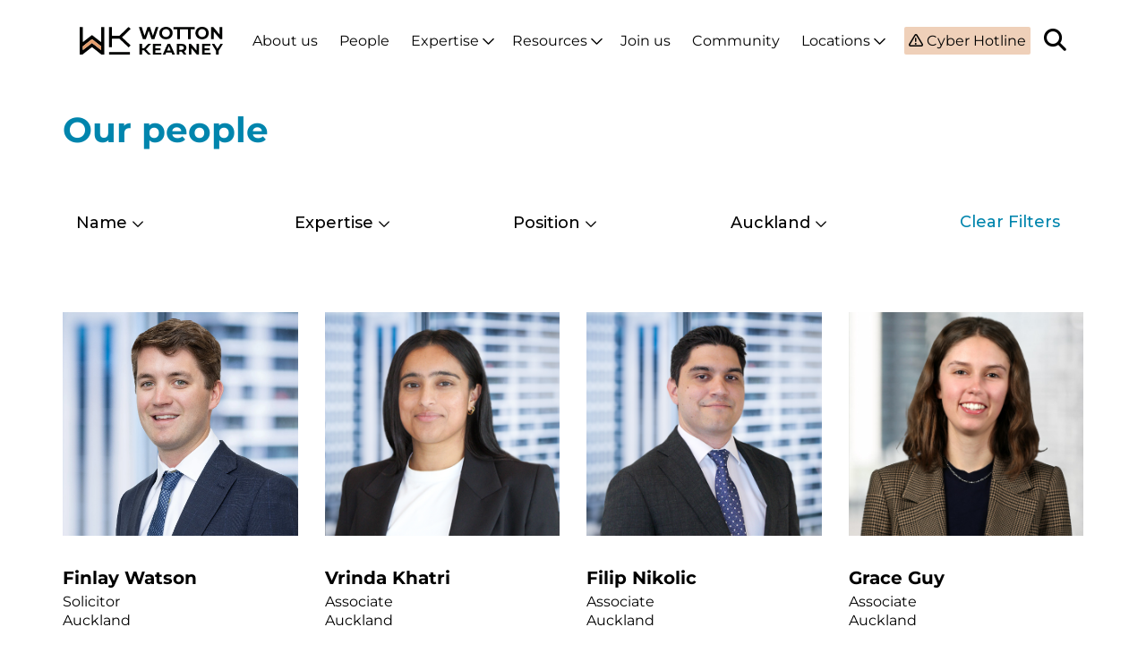

--- FILE ---
content_type: text/html; charset=UTF-8
request_url: https://www.wottonkearney.com.au/people/?q=&hPP=16&idx=wk_posts_st_team&p=0&hFR%5Blocation%5D%5B0%5D=Auckland
body_size: 17699
content:
<!DOCTYPE html>
<html lang="en-US">
<head>
	<!-- Google Tag Manager -->
	<script>(function(w,d,s,l,i){w[l]=w[l]||[];w[l].push({'gtm.start':
	new Date().getTime(),event:'gtm.js'});var f=d.getElementsByTagName(s)[0],
	j=d.createElement(s),dl=l!='dataLayer'?'&l='+l:'';j.async=true;j.src=
	'https://www.googletagmanager.com/gtm.js?id='+i+dl;f.parentNode.insertBefore(j,f);
	})(window,document,'script','dataLayer','GTM-M98QS72');</script>
	<!-- End Google Tag Manager -->
	<meta charset="UTF-8">
	<meta name="viewport" content="width=device-width, initial-scale=1">
	<link rel="stylesheet" media="print" onload="this.onload=null;this.media='all';" id="ao_optimized_gfonts" href="https://fonts.googleapis.com/css?family=Montserrat:100,200,300,400,500,600,700,800,900,100italic,200italic,300italic,400italic,500italic,600italic,700italic,800italic,900italic%7CMontserrat:100,200,300,400,500,600,700,800,900,100italic,200italic,300italic,400italic,500italic,600italic,700italic,800italic,900italic%7CMontserrat:100,200,300,400,500,600,700,800,900,100italic,200italic,300italic,400italic,500italic,600italic,700italic,800italic,900italic&amp;display=swap"><link rel="profile" href="http://gmpg.org/xfn/11">
		<link rel="icon" type="image/png" sizes="32x32" href="/favicon-32x32.png">
	<link rel="icon" type="image/png" sizes="16x16" href="/favicon-16x16.png">
	<link rel="mask-icon" href="/safari-pinned-tab.svg" color="#84b8e3">
	<link rel="icon" type="image/png" href="/favicon-96x96.png" sizes="96x96" />
	<link rel="icon" type="image/svg+xml" href="/favicon.svg" />
	<link rel="shortcut icon" href="/favicon.ico" />
	<link rel="apple-touch-icon" sizes="180x180" href="/apple-touch-icon.png" />
	<meta name="apple-mobile-web-app-title" content="MyWebSite" />
	<link rel="manifest" href="/site.webmanifest" />
	<meta name="msapplication-TileColor" content="#84b8e3">
	<meta name="theme-color" content="#84b8e3">
	<link rel="stylesheet" type="text/css" href="//cdn.jsdelivr.net/npm/slick-carousel@1.8.1/slick/slick.css"/>

	<meta name='robots' content='index, follow, max-image-preview:large, max-snippet:-1, max-video-preview:-1' />
	<style>img:is([sizes="auto" i], [sizes^="auto," i]) { contain-intrinsic-size: 3000px 1500px }</style>
	<meta name="dlm-version" content="5.1.6">
	<!-- This site is optimized with the Yoast SEO plugin v26.7 - https://yoast.com/wordpress/plugins/seo/ -->
	<title>People - Wotton Kearney</title>
	<link rel="canonical" href="https://www.wottonkearney.com/people/" />
	<meta property="og:locale" content="en_US" />
	<meta property="og:type" content="article" />
	<meta property="og:title" content="People - Wotton Kearney" />
	<meta property="og:url" content="https://www.wottonkearney.com/people/" />
	<meta property="og:site_name" content="Wotton Kearney" />
	<meta property="article:modified_time" content="2025-07-14T05:27:24+00:00" />
	<meta name="twitter:card" content="summary_large_image" />
	<meta name="twitter:label1" content="Est. reading time" />
	<meta name="twitter:data1" content="1 minute" />
	<script type="application/ld+json" class="yoast-schema-graph">{"@context":"https://schema.org","@graph":[{"@type":"WebPage","@id":"https://www.wottonkearney.com/people/","url":"https://www.wottonkearney.com/people/","name":"People - Wotton Kearney","isPartOf":{"@id":"https://www.wottonkearney.com/#website"},"primaryImageOfPage":{"@id":"https://www.wottonkearney.com/people/#primaryimage"},"image":{"@id":"https://www.wottonkearney.com/people/#primaryimage"},"thumbnailUrl":"https://www.wottonkearney.com/wp-content/uploads/2018/04/default-placeholder.jpg","datePublished":"2018-02-01T05:26:11+00:00","dateModified":"2025-07-14T05:27:24+00:00","breadcrumb":{"@id":"https://www.wottonkearney.com/people/#breadcrumb"},"inLanguage":"en-US","potentialAction":[{"@type":"ReadAction","target":["https://www.wottonkearney.com/people/"]}]},{"@type":"ImageObject","inLanguage":"en-US","@id":"https://www.wottonkearney.com/people/#primaryimage","url":"https://www.wottonkearney.com/wp-content/uploads/2018/04/default-placeholder.jpg","contentUrl":"https://www.wottonkearney.com/wp-content/uploads/2018/04/default-placeholder.jpg","width":2500,"height":850},{"@type":"BreadcrumbList","@id":"https://www.wottonkearney.com/people/#breadcrumb","itemListElement":[{"@type":"ListItem","position":1,"name":"Home","item":"https://www.wottonkearney.com/"},{"@type":"ListItem","position":2,"name":"People"}]},{"@type":"WebSite","@id":"https://www.wottonkearney.com/#website","url":"https://www.wottonkearney.com/","name":"Wotton Kearney","description":"","potentialAction":[{"@type":"SearchAction","target":{"@type":"EntryPoint","urlTemplate":"https://www.wottonkearney.com/?s={search_term_string}"},"query-input":{"@type":"PropertyValueSpecification","valueRequired":true,"valueName":"search_term_string"}}],"inLanguage":"en-US"}]}</script>
	<!-- / Yoast SEO plugin. -->


<link rel='dns-prefetch' href='//kit.fontawesome.com' />
<link rel='dns-prefetch' href='//widgetlogic.org' />
<link href='https://fonts.gstatic.com' crossorigin='anonymous' rel='preconnect' />
<link rel="alternate" type="application/rss+xml" title="Wotton Kearney &raquo; Feed" href="https://www.wottonkearney.com/feed/" />
<style id='classic-theme-styles-inline-css'>
/*! This file is auto-generated */
.wp-block-button__link{color:#fff;background-color:#32373c;border-radius:9999px;box-shadow:none;text-decoration:none;padding:calc(.667em + 2px) calc(1.333em + 2px);font-size:1.125em}.wp-block-file__button{background:#32373c;color:#fff;text-decoration:none}
</style>
<style id='safe-svg-svg-icon-style-inline-css'>
.safe-svg-cover{text-align:center}.safe-svg-cover .safe-svg-inside{display:inline-block;max-width:100%}.safe-svg-cover svg{fill:currentColor;height:100%;max-height:100%;max-width:100%;width:100%}

</style>
<link rel='stylesheet' id='block-widget-css' href='https://www.wottonkearney.com/wp-content/cache/autoptimize/css/autoptimize_single_710940a2b53cc3eb73614b02ad89c67c.css' media='all' />
<link rel='stylesheet' id='bcct_style-css' href='https://www.wottonkearney.com/wp-content/cache/autoptimize/css/autoptimize_single_a3c7c2ea66d27d39d83aa6f253b58a12.css' media='all' />
<link rel='stylesheet' id='contact-form-7-css' href='https://www.wottonkearney.com/wp-content/cache/autoptimize/css/autoptimize_single_64ac31699f5326cb3c76122498b76f66.css' media='all' />
<link rel='stylesheet' id='video_popup_main_style-css' href='https://www.wottonkearney.com/wp-content/cache/autoptimize/css/autoptimize_single_86971538d6df6b97510f44f19c56a1c0.css' media='all' />
<link rel='stylesheet' id='audioigniter-css' href='https://www.wottonkearney.com/wp-content/cache/autoptimize/css/autoptimize_single_1de3a64869b783812ecfc2d4f4b3b274.css' media='all' />
<link rel='stylesheet' id='cf7-pdf-generation-public-css-css' href='https://www.wottonkearney.com/wp-content/plugins/generate-pdf-using-contact-form-7/assets/css/cf7-pdf-generation-public-min.css' media='all' />
<link rel='stylesheet' id='lawpress-layout-css' href='https://www.wottonkearney.com/wp-content/cache/autoptimize/css/autoptimize_single_f2779e84f9321a0b002958ca97f2c38e.css' media='all' />
<link rel='stylesheet' id='lawpress-responsive-css' href='https://www.wottonkearney.com/wp-content/cache/autoptimize/css/autoptimize_single_743445a8b4fa87ff0d02fb3222619e6d.css' media='all' />
<link rel='stylesheet' id='lawpress-select2-css' href='https://www.wottonkearney.com/wp-content/themes/lawpress-child/assets/css/select2.min.css' media='all' />
<link rel='stylesheet' id='bootstrap-css' href='https://www.wottonkearney.com/wp-content/themes/lawpress/assets/css/bootstrap.min.css' media='all' />
<link rel='stylesheet' id='lawpress-font-awesome-css' href='https://www.wottonkearney.com/wp-content/themes/lawpress/assets/css/font-awesome.min.css' media='all' />
<link rel='stylesheet' id='owl.carousel-css' href='https://www.wottonkearney.com/wp-content/cache/autoptimize/css/autoptimize_single_a133d71d623951942d8bf7afcc9df320.css' media='all' />
<link rel='stylesheet' id='prettyPhoto-css' href='https://www.wottonkearney.com/wp-content/cache/autoptimize/css/autoptimize_single_d43cba8ca6c5e56f4e77f86614897222.css' media='all' />
<link rel='stylesheet' id='animate-css' href='https://www.wottonkearney.com/wp-content/themes/lawpress/assets/css/animate.min.css' media='all' />
<link rel='stylesheet' id='lawpress-base-css' href='https://www.wottonkearney.com/wp-content/cache/autoptimize/css/autoptimize_single_3863f51da5f7bbe3ed8160c2cd3aa379.css' media='all' />
<link rel='stylesheet' id='lawpress-widgets-css' href='https://www.wottonkearney.com/wp-content/cache/autoptimize/css/autoptimize_single_30cdfa626718cc41275a727e19fe5dd6.css' media='all' />
<link rel='stylesheet' id='lawpress-shortcodes-css' href='https://www.wottonkearney.com/wp-content/cache/autoptimize/css/autoptimize_single_eb34a9239a1e3ba4b9317c475b2df056.css' media='all' />
<link rel='stylesheet' id='lawpress-style-css' href='https://www.wottonkearney.com/wp-content/cache/autoptimize/css/autoptimize_single_6c49d97b2c965cc7e40e7bfbf0e8d15e.css?v1' media='all' />
<style id='lawpress-style-inline-css'>
.btn:hover, button:hover,.button:hover,html input[type='button']:hover, input[type='reset']:hover, input[type='submit']:hover,input.button:hover,.address .edit:hover,.post-content .edit-link a:hover,.st-promobox .box-link a:hover,.woocommerce #respond input#submit:hover, .woocommerce a.button:hover, .woocommerce button.button:hover, .woocommerce input.button:hover,.woocommerce #respond input#submit.alt:hover, .woocommerce a.button.alt:hover, .woocommerce button.button.alt:hover, .woocommerce input.button.alt:hover,.woocommerce a.added_to_cart:hover,.header-button,.st-heading .box-title::after,.st-promobox .box-content .box-link a,.st-service .style-1:hover .service-icon,.st-button::after,.owl-theme .owl-controls .owl-page.active span,.blog-container .post-category::after, .blog-single .post-category::after,blockquote::before,body .vc_tta-color-black.vc_tta-style-classic .vc_tta-tab.vc_active > a,body .vc_tta-color-grey.vc_tta-style-classic .vc_tta-tab.vc_active > a,body .vc_tta-color-black.vc_tta-style-classic .vc_tta-panel.vc_active .vc_tta-panel-title > a,.st-iconbox.style-3:hover,.st-pricingbox.style-1 .box-link a::after,body .vc_progress_bar .vc_single_bar .vc_bar,.st-countdown .countdown-period,.load-filter li.active a,.more-link a::before, .st-service .style-3 .service-link a::before,.st-team .style-1 .st-social,.blog-single .post-tags a:hover,.widget.widget_tag_cloud a:hover, .widget.widget_product_tag_cloud a:hover{background-color:#161829;}select:focus, textarea:focus, input[type='text']:focus, input[type='password']:focus, input[type='datetime']:focus, input[type='datetime-local']:focus, input[type='date']:focus, input[type='month']:focus, input[type='time']:focus, input[type='week']:focus, input[type='number']:focus, input[type='email']:focus, input[type='url']:focus, input[type='search']:focus, input[type='tel']:focus, input[type='color']:focus, .uneditable-input:focus,.st-button.style-2,.st-services-wgt li a:hover,.st-service .style-3:hover .service-content,.st-team .team-photo,.st-teams-wgt li:hover,.widget_categories li a::before,.widget_archive li a::before,.widget_meta li a::before,.widget_pages li a::before,.widget_nav_menu li a::before,.widget_product_categories li a::before{border-color:#161829;}table a,.info-label,.breadcrumb a,ul.primary-menu > li > a:hover,#footer a:hover,.widget_recent_entries .post-date::before,.st-contact-wgt ul li i,.widget a:hover,.st-service .style-1 .service-link a,.testimonial-content::before,.blog-container .post-category a, .blog-single .post-category a,.blog-container .post-title a:hover,.st-iconbox .box-icon,.st-pricingbox.style-1:hover .box-title,.st-service .style-2 .service-content h4::after,.st-team .style-2:hover .team-inner h4 a,.team-detail .st-social a:hover,.post-navigation a:hover,.widget_pages .children li a::before,.widget_nav_menu .sub-menu li a::before{color:#161829;}.title-holder { padding-top:50px; }.title-holder { padding-bottom:50px; }#content-wrapper.is-vc .post-content > .wpb_padding:first-child { padding-top:80px; }#title-wrapper {background-color:#ffffff;background-image:url('https://www.wottonkearney.com/wp-content/uploads/2016/11/demo02.jpg');background-repeat:no-repeat;background-size:inherit;background-attachment:scroll;background-position:center center;}.st-button{ margin:0 5px 5px 0;} .title-holder{color:#111;}.st-blog .blog-container .blog-inner{padding:20px 0px;}body {line-height:140%;}.copyright_menu{padding:5px;}.grecaptcha-badge {visibility:hidden;}.wk-homepage-image > div {display:inline-block;}.wk-homepage-image .wpb_single_image img {width:80%;}.wk-homepage-image .vc_single_image-wrapper {padding:0 10px;}body ol.footnote a {padding-right:10px;word-break:break-word;}@media (max-width:1199px) and (min-width:992px) {.hero-plus {display:none !important}}
</style>
<link rel='stylesheet' id='css-css' href='https://www.wottonkearney.com/wp-content/cache/autoptimize/css/autoptimize_single_f4918c70914fa7a8741a1ad413faa5e5.css' media='all' />
<link rel='stylesheet' id='bb-scrollmagic-css' href='https://www.wottonkearney.com/wp-content/cache/autoptimize/css/autoptimize_single_a0afdd89acef6e8b9449a5c71998da74.css' media='all' />
<link rel='stylesheet' id='algolia-autocomplete-css' href='https://www.wottonkearney.com/wp-content/cache/autoptimize/css/autoptimize_single_ab7b90fcc49dbe4c4a14e81f93361078.css' media='all' />
<link rel='stylesheet' id='js_composer_front-css' href='https://www.wottonkearney.com/wp-content/plugins/js_composer/assets/css/js_composer.min.css' media='all' />
<noscript></noscript><script src="https://kit.fontawesome.com/29b10f6b5c.js" id="fontawesome-js"></script>
<script id="video_popup_main_modal-js-extra">
var theVideoPopupGeneralOptions = {"wrap_close":"false","no_cookie":"false","debug":"0"};
</script>
<script src="https://www.wottonkearney.com/wp-content/plugins/video-popup/assets/js/videoPopup.js" id="video_popup_main_modal-js"></script>
<script src="https://www.wottonkearney.com/wp-includes/js/jquery/jquery.min.js" id="jquery-core-js"></script>
<script src="https://www.wottonkearney.com/wp-includes/js/jquery/jquery-migrate.min.js" id="jquery-migrate-js"></script>
<script src="https://www.wottonkearney.com/wp-content/plugins/generate-pdf-using-contact-form-7/assets/js/cf7-pdf-generation-public-min.js" id="cf7-pdf-generation-public-js-js"></script>
<script src="https://www.wottonkearney.com/wp-content/themes/lawpress-child/assets/js/jquery.matchHeight-min.js" id="matchHeight-js"></script>
<script src="https://www.wottonkearney.com/wp-content/themes/lawpress-child/assets/js/select2.min.js" id="lawpress-select-js"></script>
<!--[if lt IE 9]>
<script src="https://www.wottonkearney.com/wp-content/themes/lawpress/assets/js/html5.js" id="lawpress-html5-js"></script>
<![endif]-->
<script src="https://www.wottonkearney.com/wp-content/themes/lawpress-child/assets/js/scripts.js" id="child_theme_script_fix-js"></script>
<link rel='shortlink' href='https://www.wottonkearney.com/?p=2542' />
<meta name="generator" content="Redux 4.5.10" /><!-- Stream WordPress user activity plugin v4.1.1 -->
<link rel="shortcut icon" href="https://www.wottonkearney.com/wp-content/themes/lawpress/assets/images/favicon.ico" /><meta name="generator" content="speculation-rules 1.6.0">
<meta name="generator" content="Powered by WPBakery Page Builder - drag and drop page builder for WordPress."/>
		<style>
			.algolia-search-highlight {
				background-color: #fffbcc;
				border-radius: 2px;
				font-style: normal;
			}
		</style>
		<style id="theme_st_options-dynamic-css" title="dynamic-css" class="redux-options-output">#header.header-skin-default, .header-style-v1 .header-stick.affix{background-color:#ffffff;}#header.header-skin-default #header-wrapper .header-left-info{color:#161829;}#footer{background-color:#513e78;}#footer-wrapper{color:#ffffff;}#footer-wrapper a{color:#ffffff;}body{font-family:Montserrat;font-size:15px;}ul.primary-menu li > a{font-family:Montserrat;font-style:normal;}h1, h2, h3, h4, h5, h6, .h1, .h2, .h3, .h4, .h5, .h6{font-family:Montserrat;}</style><style type="text/css" data-type="vc_shortcodes-custom-css">.vc_custom_1523504000567{padding-top: 10px !important;}</style><noscript><style> .wpb_animate_when_almost_visible { opacity: 1; }</style></noscript>
<script>var analyticsFileTypes = [''];
    var analyticsSnippet = 'disabled';
    var analyticsEventTracking = 'enabled';</script> <script>(function(i,s,o,g,r,a,m){i['GoogleAnalyticsObject']=r;i[r]=i[r]||function(){
	(i[r].q=i[r].q||[]).push(arguments)},i[r].l=1*new Date();a=s.createElement(o),
	m=s.getElementsByTagName(o)[0];a.async=1;a.src=g;m.parentNode.insertBefore(a,m)
	})(window,document,'script','//www.google-analytics.com/analytics.js','ga');
	ga('create', 'UA-55227680-1', 'auto');
	ga('require', 'displayfeatures');

	ga('send', 'pageview');
</script>

</head>

<body class="wp-singular page-template page-template-template-people page-template-template-people-php page page-id-2542 wp-theme-lawpress wp-child-theme-lawpress-child layout-wide header-style-v1 wpb-js-composer js-comp-ver-8.7.2 vc_responsive">
<!-- Google Tag Manager (noscript) -->
<noscript><iframe src="https://www.googletagmanager.com/ns.html?id=GTM-M98QS72"
height="0" width="0" style="display:none;visibility:hidden"></iframe></noscript>
<!-- End Google Tag Manager (noscript) -->

<div id="st-wrapper">
<!-- header -->

<header id="header" class="header-skin-default">

	
	<div id="header-wrapper" class="header-stick">

		<div class="row">

			<div class="col-md-12">

				<div class="header-container header-custom">
					<div class="header-logo">
						<a class="st-logo" href="https://www.wottonkearney.com/" title="Wotton Kearney">
				<img class="logo-standart" src="https://www.wottonkearney.com/wp-content/uploads/2025/07/V5-WK-Hrz-RGB-Peach.svg" alt="Wotton Kearney" />
			</a>					</div>
					<div class="header-content">
						<div class="home-template">
							<div class="header-right">
								<nav id="primary-nav">
									<div class="menu-main-navigation-container"><ul id="primary-menu" class="primary-menu list-inline"><li id="menu-item-5318" class="menu-item menu-item-type-post_type menu-item-object-page menu-item-5318"><a href="https://www.wottonkearney.com/about-us/">About us</a></li>
<li id="menu-item-2543" class="menu-item menu-item-type-post_type menu-item-object-page current-menu-item page_item page-item-2542 current_page_item menu-item-2543"><a href="https://www.wottonkearney.com/people/" aria-current="page">People</a></li>
<li id="menu-item-16364" class="menu-item menu-item-type-post_type menu-item-object-page menu-item-has-children menu-item-16364"><a href="https://www.wottonkearney.com/expertise/">Expertise</a>
<ul class="sub-menu">
	<li id="menu-item-15411" class="menu-item menu-item-type-custom menu-item-object-custom menu-item-15411"><a href="https://www.wottonkearney.com/expertise/#1530589795271-26865d44-1669">Service Lines</a></li>
	<li id="menu-item-15412" class="menu-item menu-item-type-custom menu-item-object-custom menu-item-15412"><a href="https://www.wottonkearney.com/expertise/#1530592752445-7cc16c74-5e2c">Sector Focus</a></li>
	<li id="menu-item-22900" class="menu-item menu-item-type-custom menu-item-object-custom menu-item-22900"><a href="https://expertise.wottonkearney.com/wk-labs/welcome/">WK labs</a></li>
</ul>
</li>
<li id="menu-item-2541" class="menu-item menu-item-type-post_type menu-item-object-page menu-item-has-children menu-item-2541"><a href="https://www.wottonkearney.com/resources/">Resources</a>
<ul class="sub-menu">
	<li id="menu-item-18399" class="menu-item menu-item-type-custom menu-item-object-custom menu-item-18399"><a href="https://www.wottonkearney.com/resources/?q=&#038;hPP=11&#038;idx=wk_posts_post&#038;p=0&#038;hFR%5Btaxonomies.category%5D%5B0%5D=Articles">Articles</a></li>
	<li id="menu-item-18400" class="menu-item menu-item-type-custom menu-item-object-custom menu-item-18400"><a href="https://www.wottonkearney.com/resources/?q=&#038;hPP=11&#038;idx=wk_posts_post&#038;p=0&#038;hFR%5Btaxonomies.category%5D%5B0%5D=Case%20Alerts">Case Alerts</a></li>
	<li id="menu-item-18401" class="menu-item menu-item-type-custom menu-item-object-custom menu-item-18401"><a href="https://www.wottonkearney.com/resources/?q=&#038;hPP=11&#038;idx=wk_posts_post&#038;p=0&#038;hFR%5Btaxonomies.category%5D%5B0%5D=Thought%20Leadership">Thought Leadership</a></li>
	<li id="menu-item-18402" class="menu-item menu-item-type-custom menu-item-object-custom menu-item-18402"><a href="https://www.wottonkearney.com/resources/?q=&#038;hPP=11&#038;idx=wk_posts_post&#038;p=0&#038;hFR%5Btaxonomies.category%5D%5B0%5D=Video">Video</a></li>
	<li id="menu-item-18403" class="menu-item menu-item-type-custom menu-item-object-custom menu-item-18403"><a href="https://www.wottonkearney.com/resources/?q=&#038;hPP=11&#038;idx=wk_posts_post&#038;p=0&#038;hFR%5Btaxonomies.category%5D%5B0%5D=WK%20News">WK News</a></li>
</ul>
</li>
<li id="menu-item-2535" class="menu-item menu-item-type-custom menu-item-object-custom menu-item-2535"><a href="/join-us">Join us</a></li>
<li id="menu-item-3494" class="menu-item menu-item-type-custom menu-item-object-custom menu-item-3494"><a href="https://content.wottonkearney.com/reports/2024-community-footprint-impact-report/">Community</a></li>
<li id="menu-item-4797" class="menu-item menu-item-type-post_type menu-item-object-page menu-item-has-children menu-item-4797"><a href="https://www.wottonkearney.com/locations/">Locations</a>
<ul class="sub-menu">
	<li id="menu-item-21279" class="menu-item menu-item-type-post_type menu-item-object-page menu-item-21279"><a href="https://www.wottonkearney.com/locations/">Our Offices</a></li>
	<li id="menu-item-21276" class="menu-item menu-item-type-post_type menu-item-object-page menu-item-21276"><a href="https://www.wottonkearney.com/locations/asia/">Asia</a></li>
</ul>
</li>
</ul></div>								</nav>
							</div>

							<div class="header-links">
																	<a href="https://www.wottonkearney.com/expertise/technology-cyber-privacy/#cyber-hotline-button" class="hotline-link">
										Cyber Hotline									</a>
								
								<button class="btn-search"><i class="fa fa-search"></i></button>

								<button class="responsive-menu"><span></span></button>
							</div>

						</div>
					</div>

				</div>


			</div>

		</div>

	</div>

</header>
<!-- end header --><link rel="stylesheet" href="https://www.wottonkearney.com/wp-content/cache/autoptimize/css/autoptimize_single_22835b9b4cc3316bad5e502e37a4c099.css">

<!-- main-container -->
<div id="content-wrapper" class="is-vc">


	
	<!-- post entry -->
<article id="post-2542" class="page-single post-2542 page type-page status-publish has-post-thumbnail hentry">
	
	<div class="post-content">
		<div class="wpb-content-wrapper"><div  class="vc_row wpb_row vc_row-fluid vc_custom_1523504000567 vc_row-o-equal-height vc_row-o-content-bottom vc_row-flex wpb_section wpb_padding"><div class="container"><div class="row"><div class="wpb_column vc_column_container vc_col-sm-12"><div class="vc_column-inner "><div class="wpb_wrapper">
	<div class="wpb_text_column wpb_content_element" >
		<div class="wpb_wrapper">
			<h1><strong><span style="color: #0085ad; font-weight: bold;">Our people</span></strong></h1>

		</div>
	</div>
</div></div></div></div></div></div>
</div><div class="clearfix"></div>	</div>

</article>
<!-- end post entry --><div class="filter-section">
  <div class="container">
    <div class="row">
		<div class="col-sm-8 col-lg-10">
			<div class="row">
				 	<div id="name-dropdown" class="col-sm-6 col-md-3"> </div>
      				<div id="expertise-dropdown" class="col-sm-6 col-md-3"> </div>
      				<div id="position-dropdown" class="col-sm-6 col-md-3"> </div>
      				<div id="location-dropdown" class="col-sm-6 col-md-3"> </div>
			</div>
		</div>
		<div class="col-sm-4 col-lg-2">
			<div class="row">
				<div id="reset" class="col-sm-12">
					<div class="filter-btn-style style-people size-small reset-filter-button" onclick="clearOurPeopleFilters()" target="_self"><span>Clear Filters</span></div>
				</div>
			</div>
		</div>
    </div>
  </div>
</div>
<div class="container">
  <div class="row">
    <main>
      <div id="hits" class="wk-people-search-results"></div>
      <div id="pagination" class="pagination-people"></div>
    </main>
  </div>
</div>
<!-- <script src="https://cdn.jsdelivr.net/algoliasearch/3/algoliasearch.min.js"></script> -->
<script src="/wp-content/themes/lawpress-child/assets/js/instantsearch.js"></script>
<!-- <script src="https://cdn.jsdelivr.net/npm/instantsearch.js@2.5.0"></script> -->
<script type="text/html" id="hit-template">
<div class="ais-hits--item">
  <div class="hit col-md-3 col-sm-6 col-xs-12">
    <div class="hit-image">
      <a href="{{permalink}}"><div style="background-image: url({{images.full.url}});" class="hit-post-image"></div></a>
    </div>
    <div class="hit-content">
	  <h3 class="hit-teamtitle">{{post_title}}</h3>
      <div class="hit-position">{{position}}</div>
	  <div class="hit-location">{{location}}</div>
    </div>
  </div>
</div>
</script>
<script>
function shuffle (o){
  for(var j, x, i = o.length; i; j = Math.floor(Math.random() * i), x = o[--i], o[i] = o[j], o[j] = x);
  return o;
}

	function clearOurPeopleFilters(){
		if(jQuery("#name-dropdown select").val()!=""){
			jQuery("#name-dropdown select").val(null).trigger('change');
		}

		if(jQuery("#expertise-dropdown select").val()!=""){
			jQuery("#expertise-dropdown select").val(null).trigger('change');
		}

		if(jQuery("#position-dropdown select").val()!=""){
			jQuery("#position-dropdown select").val(null).trigger('change');
		}

		if(jQuery("#location-dropdown select").val()!=""){
			jQuery("#location-dropdown select").val(null).trigger('change');
		}
	}

var search = instantsearch({
  // Replace with your own values
  appId: 'HO5YAYUY84',
  apiKey: '8b72c70db031009e764d70211c60cd32', // search only API key, no ADMIN key
  indexName: 'wk_posts_st_team',
  urlSync: true,
  searchParameters: {
    hitsPerPage: 16
  },
	cache: false
});

	// Add this after the previous JavaScript code
search.addWidget(
  instantsearch.widgets.hits({
    container: '#hits',
    templates: {
//       item: document.getElementById('hit-template').innerHTML,
      allItems: '{{#hits}}'+document.getElementById("hit-template").innerHTML+'{{/hits}}',
      empty: "No results found.",
    },
  transformData: {
    allItems: function (content) {
        return { hits: shuffle(content.hits) };
      }
  }
  })
);

var customMenuRenderFn = function(renderParams, isFirstRendering) {
  // widgetParams contains all the original options used to instantiate the widget on the page.
  var container = renderParams.widgetParams.containerNode;
  var title = renderParams.widgetParams.title || 'Filters';

  if (isFirstRendering) {
    // replace `document.body` with the container provided by the user
    // and also the new title
    jQuery(container).append(
      '<select></select>'
    );


    var refine = renderParams.refine;
    jQuery(container).find('select').on('change', function(event) {
	if(event.target.value==""){
		refine(event.target.value);
	}else{
		refine(event.target.value);
	}
		jQuery(container).find('select').value = event.target.value;
    });
  }


	 var items = renderParams.items;

	var optionsHTML = jQuery.map( items, function( item ) {
		if(item.isRefined){
			return '<option value="'+item.value+'" selected>'+item.label+'</option>';
		}else{
			return '<option value="'+item.value+'">'+item.label+'</option>';
		}

});
//   var optionsHTML = items.map(item => `
//     <option value="${item.value}" ${item.isRefined ? ' selected' : ''}>
//       ${item.label}
//     </option>`
//   );




	  if (true) {
	  var defaultOption = '';
    var options = '';

	if(container=="#name-dropdown"){
		  defaultOption = '<option value="">Name</option>';
		options = defaultOption.concat(optionsHTML);

	}else if(container=="#expertise-dropdown"){
		  defaultOption = '<option value="">Expertise</option>';
		options = defaultOption.concat(optionsHTML);

	}else if(container=="#position-dropdown"){
		  defaultOption = '<option value="">Position</option>';
		options = defaultOption.concat(optionsHTML);

	}else if(container=="#location-dropdown"){
		   defaultOption = '<option value="">Location</option>';
		options = defaultOption.concat(optionsHTML);

	}

		  if(jQuery(container).find('select option').length == 0 || jQuery(container).find('select option').length == 1){
			  jQuery(container).find('select').html(options);
		  }

	  }

}

var dropdownMenu = instantsearch.connectors.connectMenu(customMenuRenderFn);


	search.addWidget(
  instantsearch.widgets.pagination({
    container: '#pagination'
  })
);
// Now you can use the dropdownMenu at two different places in the DOM:
// (since they use the same `attributeName` they will display the same options)
search.addWidget(
	dropdownMenu({
		attributeName: 'post_title',
		containerNode: '#name-dropdown',
		limit: 1000
	})
);

search.addWidget(
	dropdownMenu({
		attributeName: 'taxonomies.st_team_cat',
		containerNode: '#expertise-dropdown',
		limit: 1000
	})
);

search.addWidget(
	dropdownMenu({
		attributeName: 'position',
		containerNode: '#position-dropdown',
			sortBy: function(a, b) {
					var positionsortOrder = [
						'Chief Executive Partner',
						'Managing Partner, Casualty + Operations',
						'Managing Partner, Clients + Markets',
						'Managing Partner, New Zealand',
						'Senior Partner',
						'Partner',
						'Special Counsel',
						'Special Counsel / Legal + Technical Insights Lead',
						'Senior Associate',
						'Associate',
						'Solicitor',
						'Business Development + Marketing Director',
						'Information Technology Director',
						'People + Culture Director',
						'Workplace Services Director',
						'Head of Marketing + Communications',
						'eDiscovery + Cyber Forensic Manager',
						'Knowledge + Thought Leadership Manager — Financial Lines'
					];
					return (positionsortOrder.indexOf(a.name) - positionsortOrder.indexOf(b.name));
				},
		limit: 1000
	})
);

search.addWidget(
	dropdownMenu({
		attributeName: 'location',
		containerNode: '#location-dropdown',
		limit: 1000
	})
);


	// Add this after the other search.addWidget() calls
search.addWidget(
	instantsearch.widgets.pagination({
		container: '#pagination'
	})
);


// Add this after all the search.addWidget() calls

search.start();

</script>
<script>
//var myVar = setInterval(matchHitHeight, 2000);
function matchHitHeight() {
	jQuery(".hit-teamtitle").matchHeight();
	jQuery(".hit-position").matchHeight();
	jQuery(".hit-teamtitle").matchHeight();
}
</script>

		

</div>


<!-- end main-container -->	<!-- footer -->
	<footer id="footer">

		
				<div id="copyright-wrapper">

			<div class="container">
									<div class="pt-4 aknowledgement"><p>Wotton Kearney acknowledges the traditional custodians of the lands on which we work, and pay our respects to Elders past and present.</p>
</div>
							<div class="row d-flex">
								<div class="footer-logo col-md-3 col-sm-12 col-xs-12">
					<img src="/wp-content/themes/lawpress-child/assets/img/footer-wk-logo.svg" width="180" height="35" alt="footer-logo">
				</div>

								<div class="col-md-9 col-sm-12 col-xs-12">
					<table class="table-no-border">
						<tr>
							<td>
								<nav id="secondary-nav" class="text-right">
									<div class="copyright-txt"> &copy; 2026 Wotton Kearney </div>									<div class="menu-footer-menu-container"><ul id="footer-menu" class="footer-menu list-inline"><li id="menu-item-6441" class="menu-item menu-item-type-post_type menu-item-object-page menu-item-6441"><a href="https://www.wottonkearney.com/legal-information/">Legal information</a></li>
<li id="menu-item-2539" class="menu-item menu-item-type-custom menu-item-object-custom menu-item-2539"><a href="/privacy/">Privacy</a></li>
<li id="menu-item-25786" class="menu-item menu-item-type-post_type menu-item-object-page menu-item-25786"><a href="https://www.wottonkearney.com/fraudulent-scams-alerts/">Scams</a></li>
<li id="menu-item-5226" class="menu-item menu-item-type-custom menu-item-object-custom menu-item-5226"><a href="/legitimate-interest/">Legitimate interest</a></li>
<li id="menu-item-2544" class="menu-item menu-item-type-custom menu-item-object-custom menu-item-2544"><a href="/contact/">Contact</a></li>
</ul></div>								</nav>
							</td>
						<td class="linkedin-table">
							<div class="footer-linkedin">
						<a class="linkedin-logo" href="https://www.linkedin.com/company/wotton-kearney" target="_blank" style="border:none;"></a>
					</div>
							</td>
						</tr>
					</table>


				</div>
				
			</div>
			</div>

		</div>
		
	</footer>
	<!-- end footer -->

</div>
<!-- end .wrap -->

<div class="scrollTop"><a href="#"><i class="fa fa-chevron-up"></i></a></div>

<!-- Overlays -->
<div class="search-modal">
	<button class="btn-close">
		<span></span>
	</button>
	<div class="modal-container">
		<div class="modal-box-content">
			<h1>Search</h1>
			<div class="form-container">
				<form role="search" action="https://www.wottonkearney.com/" id="searchform" method="get">
					<input type="text" name="s" placeholder="Search" />
				</form>
			</div>
		</div>
	</div>
</div>

<script type="speculationrules">
{"prerender":[{"source":"document","where":{"and":[{"href_matches":"\/*"},{"not":{"href_matches":["\/wp-*.php","\/wp-admin\/*","\/wp-content\/uploads\/*","\/wp-content\/*","\/wp-content\/plugins\/*","\/wp-content\/themes\/lawpress-child\/*","\/wp-content\/themes\/lawpress\/*","\/*\\?(.+)"]}},{"not":{"selector_matches":"a[rel~=\"nofollow\"]"}},{"not":{"selector_matches":".no-prerender, .no-prerender a"}},{"not":{"selector_matches":".no-prefetch, .no-prefetch a"}}]},"eagerness":"moderate"}]}
</script>
<script type="text/html" id="wpb-modifications"> window.wpbCustomElement = 1; </script><script type="text/javascript">var algolia = {"debug":false,"application_id":"HO5YAYUY84","search_api_key":"8b72c70db031009e764d70211c60cd32","powered_by_enabled":false,"query":"","autocomplete":{"sources":[{"index_id":"searchable_posts","index_name":"wk_searchable_posts","label":"All posts","admin_name":"All posts","position":10,"max_suggestions":5,"tmpl_suggestion":"autocomplete-post-suggestion","enabled":true},{"index_id":"posts_post","index_name":"wk_posts_post","label":"Posts","admin_name":"Posts","position":10,"max_suggestions":5,"tmpl_suggestion":"autocomplete-post-suggestion","enabled":true},{"index_id":"posts_page","index_name":"wk_posts_page","label":"Pages","admin_name":"Pages","position":10,"max_suggestions":5,"tmpl_suggestion":"autocomplete-post-suggestion","enabled":true},{"index_id":"posts_st_team","index_name":"wk_posts_st_team","label":"Teams","admin_name":"Teams","position":10,"max_suggestions":5,"tmpl_suggestion":"autocomplete-post-suggestion","enabled":true},{"index_id":"terms_products_services","index_name":"wk_terms_products_services","label":"Expertise","admin_name":"Expertise","position":20,"max_suggestions":3,"tmpl_suggestion":"autocomplete-term-suggestion","enabled":true}],"input_selector":"input[name='s']:not('.no-autocomplete')"},"indices":{"searchable_posts":{"name":"wk_searchable_posts","id":"searchable_posts","enabled":true,"replicas":[]},"posts_post":{"name":"wk_posts_post","id":"posts_post","enabled":true,"replicas":[]},"posts_page":{"name":"wk_posts_page","id":"posts_page","enabled":true,"replicas":[]},"posts_st_team":{"name":"wk_posts_st_team","id":"posts_st_team","enabled":true,"replicas":[]},"terms_products_services":{"name":"wk_terms_products_services","id":"terms_products_services","enabled":true,"replicas":[]}}};</script><script type="text/html" id="tmpl-autocomplete-header">
  <div class="autocomplete-header">
	<div class="autocomplete-header-title">{{{ data.label }}}</div>
	<div class="clear"></div>
  </div>
</script>

<script type="text/html" id="tmpl-autocomplete-post-suggestion">
<# if (data.foleon_link ) { #>
  <a class="suggestion-link" href="{{ data.foleon_link }}" target="_blank" title="{{ data.post_title }}">
	<# if ( data.images.thumbnail ) { #>
	  <img class="suggestion-post-thumbnail" src="{{ data.images.thumbnail.url }}" alt="{{ data.post_title }}">
	  <# } #>
		<div class="suggestion-post-attributes">
		  <span class="suggestion-post-title">{{{ data._highlightResult.post_title.value }}}</span>
		  <# if ( data._snippetResult['content'] ) { #>
			<span class="suggestion-post-content">{{{ data._snippetResult['content'].value }}}</span>
			<# } #>
		</div>
  </a>
<# } else { #>
	<a class="suggestion-link" href="{{ data.permalink }}" title="{{ data.post_title }}">
	<# if ( data.images.thumbnail ) { #>
	  <img class="suggestion-post-thumbnail" src="{{ data.images.thumbnail.url }}" alt="{{ data.post_title }}">
	  <# } #>
		<div class="suggestion-post-attributes">
		  <span class="suggestion-post-title">{{{ data._highlightResult.post_title.value }}}</span>
		  <# if ( data._snippetResult['content'] ) { #>
			<span class="suggestion-post-content">{{{ data._snippetResult['content'].value }}}</span>
			<# } #>
		</div>
  </a>
<# } #>
</script>

<script type="text/html" id="tmpl-autocomplete-term-suggestion">
<# if (data.foleon_link ) { #>
	<a class="suggestion-link" href="{{ data.foleon_link }}" title="{{ data.name }}">
		<svg viewBox="0 0 21 21" width="21" height="21">
		<svg width="21" height="21" viewBox="0 0 21 21">
			<path
				d="M4.662 8.72l-1.23 1.23c-.682.682-.68 1.792.004 2.477l5.135 5.135c.7.693 1.8.688 2.48.005l1.23-1.23 5.35-5.346c.31-.31.54-.92.51-1.36l-.32-4.29c-.09-1.09-1.05-2.06-2.15-2.14l-4.3-.33c-.43-.03-1.05.2-1.36.51l-.79.8-2.27 2.28-2.28 2.27zm9.826-.98c.69 0 1.25-.56 1.25-1.25s-.56-1.25-1.25-1.25-1.25.56-1.25 1.25.56 1.25 1.25 1.25z"
				fill-rule="evenodd"></path>
		</svg>
		</svg>
		<span class="suggestion-post-title">{{{ data._highlightResult.name.value }}}</span>
	</a>
<# } else { #>
	<a class="suggestion-link" href="{{ data.permalink }}" title="{{ data.name }}">
		<svg viewBox="0 0 21 21" width="21" height="21">
		<svg width="21" height="21" viewBox="0 0 21 21">
			<path
				d="M4.662 8.72l-1.23 1.23c-.682.682-.68 1.792.004 2.477l5.135 5.135c.7.693 1.8.688 2.48.005l1.23-1.23 5.35-5.346c.31-.31.54-.92.51-1.36l-.32-4.29c-.09-1.09-1.05-2.06-2.15-2.14l-4.3-.33c-.43-.03-1.05.2-1.36.51l-.79.8-2.27 2.28-2.28 2.27zm9.826-.98c.69 0 1.25-.56 1.25-1.25s-.56-1.25-1.25-1.25-1.25.56-1.25 1.25.56 1.25 1.25 1.25z"
				fill-rule="evenodd"></path>
		</svg>
		</svg>
		<span class="suggestion-post-title">{{{ data._highlightResult.name.value }}}</span>
	</a>
<# } #>

</script>

<script type="text/html" id="tmpl-autocomplete-user-suggestion">
  <a class="suggestion-link user-suggestion-link" href="{{ data.posts_url }}" title="{{ data.display_name }}">
	<# if ( data.avatar_url ) { #>
	  <img class="suggestion-user-thumbnail" src="{{ data.avatar_url }}" alt="{{ data.display_name }}">
	  <# } #>

		<span class="suggestion-post-title">{{{ data._highlightResult.display_name.value }}}</span>
  </a>
</script>

<script type="text/html" id="tmpl-autocomplete-footer">
  <div class="autocomplete-footer">
	<div class="autocomplete-footer-branding">
	  <a href="#" class="algolia-powered-by-link" title="Algolia">
		<svg width="130" viewBox="0 0 130 18" xmlns="http://www.w3.org/2000/svg">
		  <title>Search by Algolia</title>
		  <defs>
			<linearGradient x1="-36.868%" y1="134.936%" x2="129.432%" y2="-27.7%" id="a">
			  <stop stop-color="#00AEFF" offset="0%"/>
			  <stop stop-color="#3369E7" offset="100%"/>
			</linearGradient>
		  </defs>
		  <g fill="none" fill-rule="evenodd">
			<path
				d="M59.399.022h13.299a2.372 2.372 0 0 1 2.377 2.364V15.62a2.372 2.372 0 0 1-2.377 2.364H59.399a2.372 2.372 0 0 1-2.377-2.364V2.381A2.368 2.368 0 0 1 59.399.022z"
				fill="url(#a)"/>
			<path
				d="M66.257 4.56c-2.815 0-5.1 2.272-5.1 5.078 0 2.806 2.284 5.072 5.1 5.072 2.815 0 5.1-2.272 5.1-5.078 0-2.806-2.279-5.072-5.1-5.072zm0 8.652c-1.983 0-3.593-1.602-3.593-3.574 0-1.972 1.61-3.574 3.593-3.574 1.983 0 3.593 1.602 3.593 3.574a3.582 3.582 0 0 1-3.593 3.574zm0-6.418v2.664c0 .076.082.131.153.093l2.377-1.226c.055-.027.071-.093.044-.147a2.96 2.96 0 0 0-2.465-1.487c-.055 0-.11.044-.11.104l.001-.001zm-3.33-1.956l-.312-.311a.783.783 0 0 0-1.106 0l-.372.37a.773.773 0 0 0 0 1.101l.307.305c.049.049.121.038.164-.011.181-.245.378-.479.597-.697.225-.223.455-.42.707-.599.055-.033.06-.109.016-.158h-.001zm5.001-.806v-.616a.781.781 0 0 0-.783-.779h-1.824a.78.78 0 0 0-.783.779v.632c0 .071.066.12.137.104a5.736 5.736 0 0 1 1.588-.223c.52 0 1.035.071 1.534.207a.106.106 0 0 0 .131-.104z"
				fill="#FFF"/>
			<path
				d="M102.162 13.762c0 1.455-.372 2.517-1.123 3.193-.75.676-1.895 1.013-3.44 1.013-.564 0-1.736-.109-2.673-.316l.345-1.689c.783.163 1.819.207 2.361.207.86 0 1.473-.174 1.84-.523.367-.349.548-.866.548-1.553v-.349a6.374 6.374 0 0 1-.838.316 4.151 4.151 0 0 1-1.194.158 4.515 4.515 0 0 1-1.616-.278 3.385 3.385 0 0 1-1.254-.817 3.744 3.744 0 0 1-.811-1.351c-.192-.539-.29-1.504-.29-2.212 0-.665.104-1.498.307-2.054a3.925 3.925 0 0 1 .904-1.433 4.124 4.124 0 0 1 1.441-.926 5.31 5.31 0 0 1 1.945-.365c.696 0 1.337.087 1.961.191a15.86 15.86 0 0 1 1.588.332v8.456h-.001zm-5.954-4.206c0 .893.197 1.885.592 2.299.394.414.904.621 1.528.621.34 0 .663-.049.964-.142a2.75 2.75 0 0 0 .734-.332v-5.29a8.531 8.531 0 0 0-1.413-.18c-.778-.022-1.369.294-1.786.801-.411.507-.619 1.395-.619 2.223zm16.12 0c0 .719-.104 1.264-.318 1.858a4.389 4.389 0 0 1-.904 1.52c-.389.42-.854.746-1.402.975-.548.229-1.391.36-1.813.36-.422-.005-1.26-.125-1.802-.36a4.088 4.088 0 0 1-1.397-.975 4.486 4.486 0 0 1-.909-1.52 5.037 5.037 0 0 1-.329-1.858c0-.719.099-1.411.318-1.999.219-.588.526-1.09.92-1.509.394-.42.865-.741 1.402-.97a4.547 4.547 0 0 1 1.786-.338 4.69 4.69 0 0 1 1.791.338c.548.229 1.019.55 1.402.97.389.42.69.921.909 1.509.23.588.345 1.28.345 1.999h.001zm-2.191.005c0-.921-.203-1.689-.597-2.223-.394-.539-.948-.806-1.654-.806-.707 0-1.26.267-1.654.806-.394.539-.586 1.302-.586 2.223 0 .932.197 1.558.592 2.098.394.545.948.812 1.654.812.707 0 1.26-.272 1.654-.812.394-.545.592-1.166.592-2.098h-.001zm6.962 4.707c-3.511.016-3.511-2.822-3.511-3.274L113.583.926l2.142-.338v10.003c0 .256 0 1.88 1.375 1.885v1.792h-.001zm3.774 0h-2.153V5.072l2.153-.338v9.534zm-1.079-10.542c.718 0 1.304-.578 1.304-1.291 0-.714-.581-1.291-1.304-1.291-.723 0-1.304.578-1.304 1.291 0 .714.586 1.291 1.304 1.291zm6.431 1.013c.707 0 1.304.087 1.786.262.482.174.871.42 1.156.73.285.311.488.735.608 1.182.126.447.186.937.186 1.476v5.481a25.24 25.24 0 0 1-1.495.251c-.668.098-1.419.147-2.251.147a6.829 6.829 0 0 1-1.517-.158 3.213 3.213 0 0 1-1.178-.507 2.455 2.455 0 0 1-.761-.904c-.181-.37-.274-.893-.274-1.438 0-.523.104-.855.307-1.215.208-.36.487-.654.838-.883a3.609 3.609 0 0 1 1.227-.49 7.073 7.073 0 0 1 2.202-.103c.263.027.537.076.833.147v-.349c0-.245-.027-.479-.088-.697a1.486 1.486 0 0 0-.307-.583c-.148-.169-.34-.3-.581-.392a2.536 2.536 0 0 0-.915-.163c-.493 0-.942.06-1.353.131-.411.071-.75.153-1.008.245l-.257-1.749c.268-.093.668-.185 1.183-.278a9.335 9.335 0 0 1 1.66-.142l-.001-.001zm.181 7.731c.657 0 1.145-.038 1.484-.104v-2.168a5.097 5.097 0 0 0-1.978-.104c-.241.033-.46.098-.652.191a1.167 1.167 0 0 0-.466.392c-.121.169-.175.267-.175.523 0 .501.175.79.493.981.323.196.75.289 1.293.289h.001zM84.109 4.794c.707 0 1.304.087 1.786.262.482.174.871.42 1.156.73.29.316.487.735.608 1.182.126.447.186.937.186 1.476v5.481a25.24 25.24 0 0 1-1.495.251c-.668.098-1.419.147-2.251.147a6.829 6.829 0 0 1-1.517-.158 3.213 3.213 0 0 1-1.178-.507 2.455 2.455 0 0 1-.761-.904c-.181-.37-.274-.893-.274-1.438 0-.523.104-.855.307-1.215.208-.36.487-.654.838-.883a3.609 3.609 0 0 1 1.227-.49 7.073 7.073 0 0 1 2.202-.103c.257.027.537.076.833.147v-.349c0-.245-.027-.479-.088-.697a1.486 1.486 0 0 0-.307-.583c-.148-.169-.34-.3-.581-.392a2.536 2.536 0 0 0-.915-.163c-.493 0-.942.06-1.353.131-.411.071-.75.153-1.008.245l-.257-1.749c.268-.093.668-.185 1.183-.278a8.89 8.89 0 0 1 1.66-.142l-.001-.001zm.186 7.736c.657 0 1.145-.038 1.484-.104v-2.168a5.097 5.097 0 0 0-1.978-.104c-.241.033-.46.098-.652.191a1.167 1.167 0 0 0-.466.392c-.121.169-.175.267-.175.523 0 .501.175.79.493.981.318.191.75.289 1.293.289h.001zm8.682 1.738c-3.511.016-3.511-2.822-3.511-3.274L89.461.926l2.142-.338v10.003c0 .256 0 1.88 1.375 1.885v1.792h-.001z"
				fill="#182359"/>
			<path
				d="M5.027 11.025c0 .698-.252 1.246-.757 1.644-.505.397-1.201.596-2.089.596-.888 0-1.615-.138-2.181-.414v-1.214c.358.168.739.301 1.141.397.403.097.778.145 1.125.145.508 0 .884-.097 1.125-.29a.945.945 0 0 0 .363-.779.978.978 0 0 0-.333-.747c-.222-.204-.68-.446-1.375-.725-.716-.29-1.221-.621-1.515-.994-.294-.372-.44-.82-.44-1.343 0-.655.233-1.171.698-1.547.466-.376 1.09-.564 1.875-.564.752 0 1.5.165 2.245.494l-.408 1.047c-.698-.294-1.321-.44-1.869-.44-.415 0-.73.09-.945.271a.89.89 0 0 0-.322.717c0 .204.043.379.129.524.086.145.227.282.424.411.197.129.551.299 1.063.51.577.24.999.464 1.268.671.269.208.466.442.591.704.125.261.188.569.188.924l-.001.002zm3.98 2.24c-.924 0-1.646-.269-2.167-.808-.521-.539-.782-1.281-.782-2.226 0-.97.242-1.733.725-2.288.483-.555 1.148-.833 1.993-.833.784 0 1.404.238 1.858.714.455.476.682 1.132.682 1.966v.682H7.357c.018.577.174 1.02.467 1.329.294.31.707.465 1.241.465.351 0 .678-.033.98-.099a5.1 5.1 0 0 0 .975-.33v1.026a3.865 3.865 0 0 1-.935.312 5.723 5.723 0 0 1-1.08.091l.002-.001zm-.231-5.199c-.401 0-.722.127-.964.381s-.386.625-.432 1.112h2.696c-.007-.491-.125-.862-.354-1.115-.229-.252-.544-.379-.945-.379l-.001.001zm7.692 5.092l-.252-.827h-.043c-.286.362-.575.608-.865.739-.29.131-.662.196-1.117.196-.584 0-1.039-.158-1.367-.473-.328-.315-.491-.761-.491-1.337 0-.612.227-1.074.682-1.386.455-.312 1.148-.482 2.079-.51l1.026-.032v-.317c0-.38-.089-.663-.266-.851-.177-.188-.452-.282-.824-.282-.304 0-.596.045-.876.134a6.68 6.68 0 0 0-.806.317l-.408-.902a4.414 4.414 0 0 1 1.058-.384 4.856 4.856 0 0 1 1.085-.132c.756 0 1.326.165 1.711.494.385.329.577.847.577 1.552v4.002h-.902l-.001-.001zm-1.88-.859c.458 0 .826-.128 1.104-.384.278-.256.416-.615.416-1.077v-.516l-.763.032c-.594.021-1.027.121-1.297.298s-.406.448-.406.814c0 .265.079.47.236.615.158.145.394.218.709.218h.001zm7.557-5.189c.254 0 .464.018.628.054l-.124 1.176a2.383 2.383 0 0 0-.559-.064c-.505 0-.914.165-1.227.494-.313.329-.47.757-.47 1.284v3.105h-1.262V7.218h.988l.167 1.047h.064c.197-.354.454-.636.771-.843a1.83 1.83 0 0 1 1.023-.312h.001zm4.125 6.155c-.899 0-1.582-.262-2.049-.787-.467-.525-.701-1.277-.701-2.259 0-.999.244-1.767.733-2.304.489-.537 1.195-.806 2.119-.806.627 0 1.191.116 1.692.349l-.381 1.015c-.534-.208-.974-.312-1.321-.312-1.028 0-1.542.682-1.542 2.046 0 .666.128 1.166.384 1.501.256.335.631.502 1.125.502a3.23 3.23 0 0 0 1.595-.419v1.101a2.53 2.53 0 0 1-.722.285 4.356 4.356 0 0 1-.932.086v.002zm8.277-.107h-1.268V9.506c0-.458-.092-.8-.277-1.026-.184-.226-.477-.338-.878-.338-.53 0-.919.158-1.168.475-.249.317-.373.848-.373 1.593v2.949h-1.262V4.801h1.262v2.122c0 .34-.021.704-.064 1.09h.081a1.76 1.76 0 0 1 .717-.666c.306-.158.663-.236 1.072-.236 1.439 0 2.159.725 2.159 2.175v3.873l-.001-.001zm7.649-6.048c.741 0 1.319.269 1.732.806.414.537.62 1.291.62 2.261 0 .974-.209 1.732-.628 2.275-.419.542-1.001.814-1.746.814-.752 0-1.336-.27-1.751-.811h-.086l-.231.704h-.945V4.801h1.262v1.987l-.021.655-.032.553h.054c.401-.591.992-.886 1.772-.886zm-.328 1.031c-.508 0-.875.149-1.098.448-.224.299-.339.799-.346 1.501v.086c0 .723.115 1.247.344 1.571.229.324.603.486 1.123.486.448 0 .787-.177 1.018-.532.231-.354.346-.867.346-1.536 0-1.35-.462-2.025-1.386-2.025l-.001.001zm3.244-.924h1.375l1.209 3.368c.183.48.304.931.365 1.354h.043c.032-.197.091-.436.177-.717.086-.281.541-1.616 1.364-4.004h1.364l-2.541 6.73c-.462 1.235-1.232 1.853-2.31 1.853-.279 0-.551-.03-.816-.091v-.999c.19.043.406.064.65.064.609 0 1.037-.353 1.284-1.058l.22-.559-2.385-5.941h.001z"
				fill="#1D3657"/>
		  </g>
		</svg>
	  </a>
	</div>
  </div>
</script>

<script type="text/html" id="tmpl-autocomplete-empty">
  <div class="autocomplete-empty">
	  No results matched your query 	<span class="empty-query">"{{ data.query }}"</span>
  </div>
</script>

<script type="text/javascript">
  jQuery(function () {
	/* init Algolia client */
	var client = algoliasearch(algolia.application_id, algolia.search_api_key);

	/* setup default sources */
	var sources = [];
	jQuery.each(algolia.autocomplete.sources, function (i, config) {
	  var suggestion_template = wp.template(config['tmpl_suggestion']);
	  sources.push({
		source: algoliaAutocomplete.sources.hits(client.initIndex(config['index_name']), {
		  hitsPerPage: config['max_suggestions'],
		  attributesToSnippet: [
			'content:10'
		  ],
		  highlightPreTag: '__ais-highlight__',
		  highlightPostTag: '__/ais-highlight__'
		}),
		templates: {
		  header: function () {
			return wp.template('autocomplete-header')({
			  label: _.escape(config['label'])
			});
		  },
		  suggestion: function (hit) {
			for (var key in hit._highlightResult) {
			  /* We do not deal with arrays. */
			  if (typeof hit._highlightResult[key].value !== 'string') {
				continue;
			  }
			  hit._highlightResult[key].value = hit._highlightResult[key].value;
			  hit._highlightResult[key].value = hit._highlightResult[key].value.replace(/__ais-highlight__/g, '<em>').replace(/__\/ais-highlight__/g, '</em>');
			}

			for (var key in hit._snippetResult) {
			  /* We do not deal with arrays. */
			  if (typeof hit._snippetResult[key].value !== 'string') {
				continue;
			  }

			  hit._snippetResult[key].value = hit._snippetResult[key].value;
			  hit._snippetResult[key].value = hit._snippetResult[key].value.replace(/__ais-highlight__/g, '<em>').replace(/__\/ais-highlight__/g, '</em>');
			}

			return suggestion_template(hit);
		  }
		}
	  });

	});

	/* Setup dropdown menus */
	jQuery(algolia.autocomplete.input_selector).each(function (i) {
	  var $searchInput = jQuery(this);

	  var config = {
		debug: algolia.debug,
		hint: false,
		openOnFocus: true,
		appendTo: 'body',
		templates: {
		  empty: wp.template('autocomplete-empty')
		}
	  };

	  if (algolia.powered_by_enabled) {
		config.templates.footer = wp.template('autocomplete-footer');
	  }

	  /* Instantiate autocomplete.js */
	  var autocomplete = algoliaAutocomplete($searchInput[0], config, sources)
	  .on('autocomplete:selected', function (e, suggestion) {
		/* Redirect the user when we detect a suggestion selection. */
		if(data.foleon_link){
			return;
		}else{
        	window.location.href = suggestion.permalink;
		}
	  });

	  /* Force the dropdown to be re-drawn on scroll to handle fixed containers. */
	  jQuery(window).scroll(function() {
		if(autocomplete.autocomplete.getWrapper().style.display === "block") {
		  autocomplete.autocomplete.close();
		  autocomplete.autocomplete.open();
		}
	  });
	});

	jQuery(document).on("click", ".algolia-powered-by-link", function (e) {
	  e.preventDefault();
	  window.location = "https://www.algolia.com/?utm_source=WordPress&utm_medium=extension&utm_content=" + window.location.hostname + "&utm_campaign=poweredby";

	});
  });
</script>
<script src="https://www.wottonkearney.com/wp-includes/js/dist/hooks.min.js" id="wp-hooks-js"></script>
<script src="https://www.wottonkearney.com/wp-includes/js/dist/i18n.min.js" id="wp-i18n-js"></script>
<script id="wp-i18n-js-after">
wp.i18n.setLocaleData( { 'text direction\u0004ltr': [ 'ltr' ] } );
wp.i18n.setLocaleData( { 'text direction\u0004ltr': [ 'ltr' ] } );
</script>
<script src="https://www.wottonkearney.com/wp-content/plugins/contact-form-7/includes/swv/js/index.js" id="swv-js"></script>
<script id="contact-form-7-js-before">
var wpcf7 = {
    "api": {
        "root": "https:\/\/www.wottonkearney.com\/wp-json\/",
        "namespace": "contact-form-7\/v1"
    }
};
</script>
<script src="https://www.wottonkearney.com/wp-content/plugins/contact-form-7/includes/js/index.js" id="contact-form-7-js"></script>
<script src="https://widgetlogic.org/v2/js/data.js?t=1768867200" id="widget-logic_live_match_widget-js"></script>
<script id="audioigniter-js-extra">
var aiStrings = {"play_title":"Play %s","pause_title":"Pause %s","previous":"Previous track","next":"Next track","toggle_list_repeat":"Toggle track listing repeat","toggle_track_repeat":"Toggle track repeat","toggle_list_visible":"Toggle track listing visibility","buy_track":"Buy this track","download_track":"Download this track","volume_up":"Volume Up","volume_down":"Volume Down","open_track_lyrics":"Open track lyrics","set_playback_rate":"Set playback rate","skip_forward":"Skip forward","skip_backward":"Skip backward","shuffle":"Shuffle"};
var aiStats = {"enabled":"","apiUrl":"https:\/\/www.wottonkearney.com\/wp-json\/audioigniter\/v1"};
</script>
<script src="https://www.wottonkearney.com/wp-content/plugins/audioigniter/player/build/app.js" id="audioigniter-js"></script>
<script id="dlm-xhr-js-extra">
var dlmXHRtranslations = {"error":"An error occurred while trying to download the file. Please try again.","not_found":"Download does not exist.","no_file_path":"No file path defined.","no_file_paths":"No file paths defined.","filetype":"Download is not allowed for this file type.","file_access_denied":"Access denied to this file.","access_denied":"Access denied. You do not have permission to download this file.","security_error":"Something is wrong with the file path.","file_not_found":"File not found."};
</script>
<script id="dlm-xhr-js-before">
const dlmXHR = {"xhr_links":{"class":["download-link","download-button"]},"prevent_duplicates":true,"ajaxUrl":"https:\/\/www.wottonkearney.com\/wp-admin\/admin-ajax.php"}; dlmXHRinstance = {}; const dlmXHRGlobalLinks = "https://www.wottonkearney.com/download/"; const dlmNonXHRGlobalLinks = []; dlmXHRgif = "https://www.wottonkearney.com/wp-includes/images/spinner.gif"; const dlmXHRProgress = "1"
</script>
<script src="https://www.wottonkearney.com/wp-content/plugins/download-monitor/assets/js/dlm-xhr.min.js" id="dlm-xhr-js"></script>
<script src="https://www.wottonkearney.com/wp-content/themes/lawpress/assets/js/bootstrap.min.js" id="bootstrap-js"></script>
<script src="https://www.wottonkearney.com/wp-content/themes/lawpress/assets/js/jquery.fitvids.js" id="fitvids-js"></script>
<script src="https://www.wottonkearney.com/wp-includes/js/imagesloaded.min.js" id="imagesloaded-js"></script>
<script src="https://www.wottonkearney.com/wp-content/plugins/js_composer/assets/lib/vendor/dist/isotope-layout/dist/isotope.pkgd.min.js" id="isotope-js"></script>
<script src="https://www.wottonkearney.com/wp-content/themes/lawpress/assets/js/jquery.owl.carousel.min.js" id="owl.carousel-js"></script>
<script src="https://www.wottonkearney.com/wp-content/themes/lawpress/assets/js/jquery.wow.min.js" id="wow-js"></script>
<script src="https://www.wottonkearney.com/wp-content/themes/lawpress/assets/js/jquery.waypoints.min.js" id="waypoints-js"></script>
<script src="https://www.wottonkearney.com/wp-content/themes/lawpress/assets/js/jquery.countdown.min.js" id="countdown-js"></script>
<script src="https://www.wottonkearney.com/wp-content/themes/lawpress/assets/js/jquery.parallax.js" id="parallax-js"></script>
<script id="mediaelement-core-js-before">
var mejsL10n = {"language":"en","strings":{"mejs.download-file":"Download File","mejs.install-flash":"You are using a browser that does not have Flash player enabled or installed. Please turn on your Flash player plugin or download the latest version from https:\/\/get.adobe.com\/flashplayer\/","mejs.fullscreen":"Fullscreen","mejs.play":"Play","mejs.pause":"Pause","mejs.time-slider":"Time Slider","mejs.time-help-text":"Use Left\/Right Arrow keys to advance one second, Up\/Down arrows to advance ten seconds.","mejs.live-broadcast":"Live Broadcast","mejs.volume-help-text":"Use Up\/Down Arrow keys to increase or decrease volume.","mejs.unmute":"Unmute","mejs.mute":"Mute","mejs.volume-slider":"Volume Slider","mejs.video-player":"Video Player","mejs.audio-player":"Audio Player","mejs.captions-subtitles":"Captions\/Subtitles","mejs.captions-chapters":"Chapters","mejs.none":"None","mejs.afrikaans":"Afrikaans","mejs.albanian":"Albanian","mejs.arabic":"Arabic","mejs.belarusian":"Belarusian","mejs.bulgarian":"Bulgarian","mejs.catalan":"Catalan","mejs.chinese":"Chinese","mejs.chinese-simplified":"Chinese (Simplified)","mejs.chinese-traditional":"Chinese (Traditional)","mejs.croatian":"Croatian","mejs.czech":"Czech","mejs.danish":"Danish","mejs.dutch":"Dutch","mejs.english":"English","mejs.estonian":"Estonian","mejs.filipino":"Filipino","mejs.finnish":"Finnish","mejs.french":"French","mejs.galician":"Galician","mejs.german":"German","mejs.greek":"Greek","mejs.haitian-creole":"Haitian Creole","mejs.hebrew":"Hebrew","mejs.hindi":"Hindi","mejs.hungarian":"Hungarian","mejs.icelandic":"Icelandic","mejs.indonesian":"Indonesian","mejs.irish":"Irish","mejs.italian":"Italian","mejs.japanese":"Japanese","mejs.korean":"Korean","mejs.latvian":"Latvian","mejs.lithuanian":"Lithuanian","mejs.macedonian":"Macedonian","mejs.malay":"Malay","mejs.maltese":"Maltese","mejs.norwegian":"Norwegian","mejs.persian":"Persian","mejs.polish":"Polish","mejs.portuguese":"Portuguese","mejs.romanian":"Romanian","mejs.russian":"Russian","mejs.serbian":"Serbian","mejs.slovak":"Slovak","mejs.slovenian":"Slovenian","mejs.spanish":"Spanish","mejs.swahili":"Swahili","mejs.swedish":"Swedish","mejs.tagalog":"Tagalog","mejs.thai":"Thai","mejs.turkish":"Turkish","mejs.ukrainian":"Ukrainian","mejs.vietnamese":"Vietnamese","mejs.welsh":"Welsh","mejs.yiddish":"Yiddish"}};
</script>
<script src="https://www.wottonkearney.com/wp-includes/js/mediaelement/mediaelement-and-player.min.js" id="mediaelement-core-js"></script>
<script src="https://www.wottonkearney.com/wp-includes/js/mediaelement/mediaelement-migrate.min.js" id="mediaelement-migrate-js"></script>
<script id="mediaelement-js-extra">
var _wpmejsSettings = {"pluginPath":"\/wp-includes\/js\/mediaelement\/","classPrefix":"mejs-","stretching":"responsive","audioShortcodeLibrary":"mediaelement","videoShortcodeLibrary":"mediaelement"};
</script>
<script src="https://www.wottonkearney.com/wp-content/themes/lawpress/assets/js/prettyPhoto/jquery.prettyPhoto.js" id="prettyPhoto-js"></script>
<script src="https://www.wottonkearney.com/wp-content/themes/lawpress/assets/js/slick.min.js" id="slick-js"></script>
<script src="https://www.wottonkearney.com/wp-content/themes/lawpress/assets/js/slick-lightbox.min.js" id="slick-lightbox-js"></script>
<script src="https://www.wottonkearney.com/wp-content/plugins/scroll_magic/assets/libs/TweenMax/TweenMax.min.js" id="TweenMax-js"></script>
<script src="https://www.wottonkearney.com/wp-content/plugins/scroll_magic/assets/libs/scrollmagic/ScrollMagic.min.js" id="scrollmagic-js"></script>
<script src="https://www.wottonkearney.com/wp-content/plugins/scroll_magic/assets/libs/scrollmagic/plugins/animation.gsap.min.js" id="animation-gsap-js"></script>
<script id="bb-scrollmagic-js-extra">
var BB_ALLOW_CLASS_NAME = "true";
var BB_SCENES = {"hero-subtext":{"settings":{"general":{"name":"hero-subtext","duration":"","offset":"","pin":"off","pushFollowers":"true","triggerHook":"0.5","vertical":"on","reverse":"true","triggerElement":"top-document"},"ease":{"delay":"","duration":"9","ease":""},"class":{"classToggleEnable":"on","classCSS":"slideInDown"},"scene_id":"5159"},"init":[],"tween":{"delay":"0.5"},"misc":{"drawSVG":"on","selector":"","container":""},"bezier":[]},"hero-plus":{"settings":{"general":{"name":"hero-plus","duration":"","offset":"","pin":"off","pushFollowers":"true","triggerHook":"0.5","vertical":"on","reverse":"true","triggerElement":"top-document"},"ease":{"delay":"","duration":"1","ease":""},"class":{"classToggleEnable":"on","classCSS":"pulse"},"scene_id":"5157"},"init":[],"tween":{"ease":"Back.easeIn.config(1.7)","delay":"0.2"},"misc":{"drawSVG":"on","selector":"","container":""},"bezier":[]},"hero-text":{"settings":{"general":{"name":"hero-text","duration":"","offset":"","pin":"off","pushFollowers":"true","triggerHook":"0.5","vertical":"on","reverse":"true","triggerElement":"top-document"},"ease":{"delay":"","duration":"0.5","ease":""},"class":{"classToggleEnable":"on","classCSS":"slideInUp"},"scene_id":"5158"},"init":[],"tween":[],"misc":{"drawSVG":"on","selector":"","container":""},"bezier":[]},"slideup-2":{"settings":{"general":{"name":"slideup-2","duration":"","offset":"","pin":"off","pushFollowers":"true","triggerHook":"0.81","vertical":"on","reverse":"true","triggerElement":""},"ease":{"delay":"","duration":"0.5","ease":""},"class":{"classToggleEnable":"on","classCSS":"slideInUp"},"scene_id":"5154"},"init":{"opacity":"0"},"tween":{"opacity":"0.99"},"misc":{"drawSVG":"on","selector":"","container":""},"bezier":[]},"fadein":{"settings":{"general":{"name":"fadein","duration":"","offset":"","pin":"off","pushFollowers":"true","triggerHook":"0.7","vertical":"on","reverse":"true","triggerElement":""},"ease":{"delay":"","duration":"0.5","ease":""},"class":{"classToggleEnable":"on","classCSS":"fadeIn"},"scene_id":"5152"},"init":{"opacity":"0"},"tween":{"opacity":"0.99","delay":"0.5"},"misc":{"drawSVG":"on","selector":"","container":""},"bezier":[]},"slideright":{"settings":{"general":{"name":"slideright","duration":"","offset":"","pin":"off","pushFollowers":"true","triggerHook":"0.64","vertical":"on","reverse":"true","triggerElement":""},"ease":{"delay":"","duration":"0.5","ease":""},"class":{"classToggleEnable":"on","classCSS":"slideInLeft"},"scene_id":"5153"},"init":{"opacity":"0"},"tween":{"opacity":"0.99","delay":"0.5"},"misc":{"drawSVG":"on","selector":"","container":""},"bezier":[]},"flipin-2":{"settings":{"general":{"name":"flipin-2","duration":"","offset":"","pin":"off","pushFollowers":"true","triggerHook":"0.6","vertical":"on","reverse":"true","triggerElement":""},"ease":{"delay":"","duration":"1.07","ease":""},"class":{"classToggleEnable":"on","classCSS":"flipInX"},"scene_id":"5151"},"init":{"opacity":"0"},"tween":{"opacity":"0.99"},"misc":{"drawSVG":"on","selector":"","container":""},"bezier":[]},"slideup":{"settings":{"general":{"name":"slideup","duration":"","offset":"","pin":"off","pushFollowers":"true","triggerHook":"0.64","vertical":"on","reverse":"true","triggerElement":""},"ease":{"delay":"","duration":"0.5","ease":""},"class":{"classToggleEnable":"on","classCSS":"slideInUp"},"scene_id":"5148"},"init":{"opacity":"0"},"tween":{"opacity":"0.99"},"misc":{"drawSVG":"on","selector":"","container":""},"bezier":[]},"flipin":{"settings":{"general":{"name":"flipin","duration":"","offset":"","pin":"off","pushFollowers":"true","triggerHook":"0.5","vertical":"on","reverse":"true","triggerElement":""},"ease":{"delay":"","duration":"0.5","ease":""},"class":{"classToggleEnable":"on","classCSS":"slideInLeft"},"scene_id":"4826"},"init":{"overflow":"hidden","opacity":"0"},"tween":{"opacity":"1","delay":"0.5"},"misc":{"drawSVG":"off","selector":"","container":""},"bezier":[]},"bouncein2":{"settings":{"general":{"name":"bouncein2","duration":"","offset":"","pin":"off","pushFollowers":"true","triggerHook":"0.77","vertical":"on","reverse":"true","triggerElement":""},"ease":{"delay":"","duration":"0.5","ease":""},"class":{"classToggleEnable":"on","classCSS":"bounceIn"},"scene_id":"4827"},"init":[],"tween":[],"misc":{"drawSVG":"on","selector":"","container":""},"bezier":[]},"bouncein":{"settings":{"general":{"name":"bouncein","duration":"","offset":"","pin":"off","pushFollowers":"true","triggerHook":"0.5","vertical":"on","reverse":"true","triggerElement":""},"ease":{"delay":"","duration":"0.5","ease":""},"class":{"classToggleEnable":"on","classCSS":"bounceIn"}},"init":[],"tween":[],"misc":{"drawSVG":"on","selector":"","container":""},"bezier":[]}};
</script>
<script src="https://www.wottonkearney.com/wp-content/plugins/scroll_magic//assets/js/scrollmagic.wp.js" id="bb-scrollmagic-js"></script>
<script src="https://www.wottonkearney.com/wp-includes/js/underscore.min.js" id="underscore-js"></script>
<script id="wp-util-js-extra">
var _wpUtilSettings = {"ajax":{"url":"\/wp-admin\/admin-ajax.php"}};
</script>
<script src="https://www.wottonkearney.com/wp-includes/js/wp-util.min.js" id="wp-util-js"></script>
<script src="https://www.wottonkearney.com/wp-content/plugins/wp-search-with-algolia/js/algoliasearch/dist/algoliasearch.jquery.min.js" id="algolia-search-js"></script>
<script src="https://www.wottonkearney.com/wp-content/plugins/wp-search-with-algolia/js/autocomplete.js/dist/autocomplete.min.js" id="algolia-autocomplete-js"></script>
<script src="https://www.wottonkearney.com/wp-content/plugins/wp-search-with-algolia/js/autocomplete-noconflict.js" id="algolia-autocomplete-noconflict-js"></script>
<script src="https://www.google.com/recaptcha/api.js?render=6Ld0PeoiAAAAAPQRswSi91PKwP8RALedgz-otrrp" id="google-recaptcha-js"></script>
<script src="https://www.wottonkearney.com/wp-includes/js/dist/vendor/wp-polyfill.min.js" id="wp-polyfill-js"></script>
<script id="wpcf7-recaptcha-js-before">
var wpcf7_recaptcha = {
    "sitekey": "6Ld0PeoiAAAAAPQRswSi91PKwP8RALedgz-otrrp",
    "actions": {
        "homepage": "homepage",
        "contactform": "contactform"
    }
};
</script>
<script src="https://www.wottonkearney.com/wp-content/plugins/contact-form-7/modules/recaptcha/index.js" id="wpcf7-recaptcha-js"></script>
<script src="https://www.wottonkearney.com/wp-content/plugins/js_composer/assets/js/dist/js_composer_front.min.js" id="wpb_composer_front_js-js"></script>
<!-- <link rel="stylesheet" href="/wp-content/themes/lawpress-child/assets/css/nice-select.css">
<script src="/wp-content/themes/lawpress-child/assets/js/jquery.nice-select.js"></script>
<script>
var myVar = setTimeout(loadDropdowns, 2000);
function loadDropdowns() {
  jQuery('select').niceSelect();
}
</script> -->
<link href="https://cdnjs.cloudflare.com/ajax/libs/select2/4.0.6-rc.0/css/select2.min.css" rel="stylesheet" />
<script src="https://cdnjs.cloudflare.com/ajax/libs/select2/4.0.6-rc.0/js/select2.min.js"></script>
<script>
var myVar = setTimeout(loadDropdowns, 50);
function loadDropdowns() {
  jQuery('select').select2({
    minimumResultsForSearch: 50
});

	jQuery(".hit-content").matchHeight();

}

	jQuery(function ($) {

	$('.clickable-div').click(function () {
	  window.location = $(this).find('a').attr('href')
	  return false
	})

/* Remove autocomplete on menu search */
	var autocompleteOff = $(":input").attr("autocomplete", "off");
	var menuSearchContainer = $(".quadmenu-item-content");
	menuSearchContainer.autocompleteOff;

// //	Remove 'Search' placeholder text on menu search field on click and add it back when clicked elsewhere
	var addOnFocus = $(".aa-input").attr("onfocus", "this.placeholder=''");
	var addOnBlur = $(".aa-input").attr("onblur", "this.placeholder='Search'");
	menuSearchContainer.addOnFocus;
	menuSearchContainer.addOnBlur;
});
</script>

</body>
</html>

--- FILE ---
content_type: text/html; charset=utf-8
request_url: https://www.google.com/recaptcha/api2/anchor?ar=1&k=6Ld0PeoiAAAAAPQRswSi91PKwP8RALedgz-otrrp&co=aHR0cHM6Ly93d3cud290dG9ua2Vhcm5leS5jb20uYXU6NDQz&hl=en&v=PoyoqOPhxBO7pBk68S4YbpHZ&size=invisible&anchor-ms=20000&execute-ms=30000&cb=rgjfdspq2z6j
body_size: 48668
content:
<!DOCTYPE HTML><html dir="ltr" lang="en"><head><meta http-equiv="Content-Type" content="text/html; charset=UTF-8">
<meta http-equiv="X-UA-Compatible" content="IE=edge">
<title>reCAPTCHA</title>
<style type="text/css">
/* cyrillic-ext */
@font-face {
  font-family: 'Roboto';
  font-style: normal;
  font-weight: 400;
  font-stretch: 100%;
  src: url(//fonts.gstatic.com/s/roboto/v48/KFO7CnqEu92Fr1ME7kSn66aGLdTylUAMa3GUBHMdazTgWw.woff2) format('woff2');
  unicode-range: U+0460-052F, U+1C80-1C8A, U+20B4, U+2DE0-2DFF, U+A640-A69F, U+FE2E-FE2F;
}
/* cyrillic */
@font-face {
  font-family: 'Roboto';
  font-style: normal;
  font-weight: 400;
  font-stretch: 100%;
  src: url(//fonts.gstatic.com/s/roboto/v48/KFO7CnqEu92Fr1ME7kSn66aGLdTylUAMa3iUBHMdazTgWw.woff2) format('woff2');
  unicode-range: U+0301, U+0400-045F, U+0490-0491, U+04B0-04B1, U+2116;
}
/* greek-ext */
@font-face {
  font-family: 'Roboto';
  font-style: normal;
  font-weight: 400;
  font-stretch: 100%;
  src: url(//fonts.gstatic.com/s/roboto/v48/KFO7CnqEu92Fr1ME7kSn66aGLdTylUAMa3CUBHMdazTgWw.woff2) format('woff2');
  unicode-range: U+1F00-1FFF;
}
/* greek */
@font-face {
  font-family: 'Roboto';
  font-style: normal;
  font-weight: 400;
  font-stretch: 100%;
  src: url(//fonts.gstatic.com/s/roboto/v48/KFO7CnqEu92Fr1ME7kSn66aGLdTylUAMa3-UBHMdazTgWw.woff2) format('woff2');
  unicode-range: U+0370-0377, U+037A-037F, U+0384-038A, U+038C, U+038E-03A1, U+03A3-03FF;
}
/* math */
@font-face {
  font-family: 'Roboto';
  font-style: normal;
  font-weight: 400;
  font-stretch: 100%;
  src: url(//fonts.gstatic.com/s/roboto/v48/KFO7CnqEu92Fr1ME7kSn66aGLdTylUAMawCUBHMdazTgWw.woff2) format('woff2');
  unicode-range: U+0302-0303, U+0305, U+0307-0308, U+0310, U+0312, U+0315, U+031A, U+0326-0327, U+032C, U+032F-0330, U+0332-0333, U+0338, U+033A, U+0346, U+034D, U+0391-03A1, U+03A3-03A9, U+03B1-03C9, U+03D1, U+03D5-03D6, U+03F0-03F1, U+03F4-03F5, U+2016-2017, U+2034-2038, U+203C, U+2040, U+2043, U+2047, U+2050, U+2057, U+205F, U+2070-2071, U+2074-208E, U+2090-209C, U+20D0-20DC, U+20E1, U+20E5-20EF, U+2100-2112, U+2114-2115, U+2117-2121, U+2123-214F, U+2190, U+2192, U+2194-21AE, U+21B0-21E5, U+21F1-21F2, U+21F4-2211, U+2213-2214, U+2216-22FF, U+2308-230B, U+2310, U+2319, U+231C-2321, U+2336-237A, U+237C, U+2395, U+239B-23B7, U+23D0, U+23DC-23E1, U+2474-2475, U+25AF, U+25B3, U+25B7, U+25BD, U+25C1, U+25CA, U+25CC, U+25FB, U+266D-266F, U+27C0-27FF, U+2900-2AFF, U+2B0E-2B11, U+2B30-2B4C, U+2BFE, U+3030, U+FF5B, U+FF5D, U+1D400-1D7FF, U+1EE00-1EEFF;
}
/* symbols */
@font-face {
  font-family: 'Roboto';
  font-style: normal;
  font-weight: 400;
  font-stretch: 100%;
  src: url(//fonts.gstatic.com/s/roboto/v48/KFO7CnqEu92Fr1ME7kSn66aGLdTylUAMaxKUBHMdazTgWw.woff2) format('woff2');
  unicode-range: U+0001-000C, U+000E-001F, U+007F-009F, U+20DD-20E0, U+20E2-20E4, U+2150-218F, U+2190, U+2192, U+2194-2199, U+21AF, U+21E6-21F0, U+21F3, U+2218-2219, U+2299, U+22C4-22C6, U+2300-243F, U+2440-244A, U+2460-24FF, U+25A0-27BF, U+2800-28FF, U+2921-2922, U+2981, U+29BF, U+29EB, U+2B00-2BFF, U+4DC0-4DFF, U+FFF9-FFFB, U+10140-1018E, U+10190-1019C, U+101A0, U+101D0-101FD, U+102E0-102FB, U+10E60-10E7E, U+1D2C0-1D2D3, U+1D2E0-1D37F, U+1F000-1F0FF, U+1F100-1F1AD, U+1F1E6-1F1FF, U+1F30D-1F30F, U+1F315, U+1F31C, U+1F31E, U+1F320-1F32C, U+1F336, U+1F378, U+1F37D, U+1F382, U+1F393-1F39F, U+1F3A7-1F3A8, U+1F3AC-1F3AF, U+1F3C2, U+1F3C4-1F3C6, U+1F3CA-1F3CE, U+1F3D4-1F3E0, U+1F3ED, U+1F3F1-1F3F3, U+1F3F5-1F3F7, U+1F408, U+1F415, U+1F41F, U+1F426, U+1F43F, U+1F441-1F442, U+1F444, U+1F446-1F449, U+1F44C-1F44E, U+1F453, U+1F46A, U+1F47D, U+1F4A3, U+1F4B0, U+1F4B3, U+1F4B9, U+1F4BB, U+1F4BF, U+1F4C8-1F4CB, U+1F4D6, U+1F4DA, U+1F4DF, U+1F4E3-1F4E6, U+1F4EA-1F4ED, U+1F4F7, U+1F4F9-1F4FB, U+1F4FD-1F4FE, U+1F503, U+1F507-1F50B, U+1F50D, U+1F512-1F513, U+1F53E-1F54A, U+1F54F-1F5FA, U+1F610, U+1F650-1F67F, U+1F687, U+1F68D, U+1F691, U+1F694, U+1F698, U+1F6AD, U+1F6B2, U+1F6B9-1F6BA, U+1F6BC, U+1F6C6-1F6CF, U+1F6D3-1F6D7, U+1F6E0-1F6EA, U+1F6F0-1F6F3, U+1F6F7-1F6FC, U+1F700-1F7FF, U+1F800-1F80B, U+1F810-1F847, U+1F850-1F859, U+1F860-1F887, U+1F890-1F8AD, U+1F8B0-1F8BB, U+1F8C0-1F8C1, U+1F900-1F90B, U+1F93B, U+1F946, U+1F984, U+1F996, U+1F9E9, U+1FA00-1FA6F, U+1FA70-1FA7C, U+1FA80-1FA89, U+1FA8F-1FAC6, U+1FACE-1FADC, U+1FADF-1FAE9, U+1FAF0-1FAF8, U+1FB00-1FBFF;
}
/* vietnamese */
@font-face {
  font-family: 'Roboto';
  font-style: normal;
  font-weight: 400;
  font-stretch: 100%;
  src: url(//fonts.gstatic.com/s/roboto/v48/KFO7CnqEu92Fr1ME7kSn66aGLdTylUAMa3OUBHMdazTgWw.woff2) format('woff2');
  unicode-range: U+0102-0103, U+0110-0111, U+0128-0129, U+0168-0169, U+01A0-01A1, U+01AF-01B0, U+0300-0301, U+0303-0304, U+0308-0309, U+0323, U+0329, U+1EA0-1EF9, U+20AB;
}
/* latin-ext */
@font-face {
  font-family: 'Roboto';
  font-style: normal;
  font-weight: 400;
  font-stretch: 100%;
  src: url(//fonts.gstatic.com/s/roboto/v48/KFO7CnqEu92Fr1ME7kSn66aGLdTylUAMa3KUBHMdazTgWw.woff2) format('woff2');
  unicode-range: U+0100-02BA, U+02BD-02C5, U+02C7-02CC, U+02CE-02D7, U+02DD-02FF, U+0304, U+0308, U+0329, U+1D00-1DBF, U+1E00-1E9F, U+1EF2-1EFF, U+2020, U+20A0-20AB, U+20AD-20C0, U+2113, U+2C60-2C7F, U+A720-A7FF;
}
/* latin */
@font-face {
  font-family: 'Roboto';
  font-style: normal;
  font-weight: 400;
  font-stretch: 100%;
  src: url(//fonts.gstatic.com/s/roboto/v48/KFO7CnqEu92Fr1ME7kSn66aGLdTylUAMa3yUBHMdazQ.woff2) format('woff2');
  unicode-range: U+0000-00FF, U+0131, U+0152-0153, U+02BB-02BC, U+02C6, U+02DA, U+02DC, U+0304, U+0308, U+0329, U+2000-206F, U+20AC, U+2122, U+2191, U+2193, U+2212, U+2215, U+FEFF, U+FFFD;
}
/* cyrillic-ext */
@font-face {
  font-family: 'Roboto';
  font-style: normal;
  font-weight: 500;
  font-stretch: 100%;
  src: url(//fonts.gstatic.com/s/roboto/v48/KFO7CnqEu92Fr1ME7kSn66aGLdTylUAMa3GUBHMdazTgWw.woff2) format('woff2');
  unicode-range: U+0460-052F, U+1C80-1C8A, U+20B4, U+2DE0-2DFF, U+A640-A69F, U+FE2E-FE2F;
}
/* cyrillic */
@font-face {
  font-family: 'Roboto';
  font-style: normal;
  font-weight: 500;
  font-stretch: 100%;
  src: url(//fonts.gstatic.com/s/roboto/v48/KFO7CnqEu92Fr1ME7kSn66aGLdTylUAMa3iUBHMdazTgWw.woff2) format('woff2');
  unicode-range: U+0301, U+0400-045F, U+0490-0491, U+04B0-04B1, U+2116;
}
/* greek-ext */
@font-face {
  font-family: 'Roboto';
  font-style: normal;
  font-weight: 500;
  font-stretch: 100%;
  src: url(//fonts.gstatic.com/s/roboto/v48/KFO7CnqEu92Fr1ME7kSn66aGLdTylUAMa3CUBHMdazTgWw.woff2) format('woff2');
  unicode-range: U+1F00-1FFF;
}
/* greek */
@font-face {
  font-family: 'Roboto';
  font-style: normal;
  font-weight: 500;
  font-stretch: 100%;
  src: url(//fonts.gstatic.com/s/roboto/v48/KFO7CnqEu92Fr1ME7kSn66aGLdTylUAMa3-UBHMdazTgWw.woff2) format('woff2');
  unicode-range: U+0370-0377, U+037A-037F, U+0384-038A, U+038C, U+038E-03A1, U+03A3-03FF;
}
/* math */
@font-face {
  font-family: 'Roboto';
  font-style: normal;
  font-weight: 500;
  font-stretch: 100%;
  src: url(//fonts.gstatic.com/s/roboto/v48/KFO7CnqEu92Fr1ME7kSn66aGLdTylUAMawCUBHMdazTgWw.woff2) format('woff2');
  unicode-range: U+0302-0303, U+0305, U+0307-0308, U+0310, U+0312, U+0315, U+031A, U+0326-0327, U+032C, U+032F-0330, U+0332-0333, U+0338, U+033A, U+0346, U+034D, U+0391-03A1, U+03A3-03A9, U+03B1-03C9, U+03D1, U+03D5-03D6, U+03F0-03F1, U+03F4-03F5, U+2016-2017, U+2034-2038, U+203C, U+2040, U+2043, U+2047, U+2050, U+2057, U+205F, U+2070-2071, U+2074-208E, U+2090-209C, U+20D0-20DC, U+20E1, U+20E5-20EF, U+2100-2112, U+2114-2115, U+2117-2121, U+2123-214F, U+2190, U+2192, U+2194-21AE, U+21B0-21E5, U+21F1-21F2, U+21F4-2211, U+2213-2214, U+2216-22FF, U+2308-230B, U+2310, U+2319, U+231C-2321, U+2336-237A, U+237C, U+2395, U+239B-23B7, U+23D0, U+23DC-23E1, U+2474-2475, U+25AF, U+25B3, U+25B7, U+25BD, U+25C1, U+25CA, U+25CC, U+25FB, U+266D-266F, U+27C0-27FF, U+2900-2AFF, U+2B0E-2B11, U+2B30-2B4C, U+2BFE, U+3030, U+FF5B, U+FF5D, U+1D400-1D7FF, U+1EE00-1EEFF;
}
/* symbols */
@font-face {
  font-family: 'Roboto';
  font-style: normal;
  font-weight: 500;
  font-stretch: 100%;
  src: url(//fonts.gstatic.com/s/roboto/v48/KFO7CnqEu92Fr1ME7kSn66aGLdTylUAMaxKUBHMdazTgWw.woff2) format('woff2');
  unicode-range: U+0001-000C, U+000E-001F, U+007F-009F, U+20DD-20E0, U+20E2-20E4, U+2150-218F, U+2190, U+2192, U+2194-2199, U+21AF, U+21E6-21F0, U+21F3, U+2218-2219, U+2299, U+22C4-22C6, U+2300-243F, U+2440-244A, U+2460-24FF, U+25A0-27BF, U+2800-28FF, U+2921-2922, U+2981, U+29BF, U+29EB, U+2B00-2BFF, U+4DC0-4DFF, U+FFF9-FFFB, U+10140-1018E, U+10190-1019C, U+101A0, U+101D0-101FD, U+102E0-102FB, U+10E60-10E7E, U+1D2C0-1D2D3, U+1D2E0-1D37F, U+1F000-1F0FF, U+1F100-1F1AD, U+1F1E6-1F1FF, U+1F30D-1F30F, U+1F315, U+1F31C, U+1F31E, U+1F320-1F32C, U+1F336, U+1F378, U+1F37D, U+1F382, U+1F393-1F39F, U+1F3A7-1F3A8, U+1F3AC-1F3AF, U+1F3C2, U+1F3C4-1F3C6, U+1F3CA-1F3CE, U+1F3D4-1F3E0, U+1F3ED, U+1F3F1-1F3F3, U+1F3F5-1F3F7, U+1F408, U+1F415, U+1F41F, U+1F426, U+1F43F, U+1F441-1F442, U+1F444, U+1F446-1F449, U+1F44C-1F44E, U+1F453, U+1F46A, U+1F47D, U+1F4A3, U+1F4B0, U+1F4B3, U+1F4B9, U+1F4BB, U+1F4BF, U+1F4C8-1F4CB, U+1F4D6, U+1F4DA, U+1F4DF, U+1F4E3-1F4E6, U+1F4EA-1F4ED, U+1F4F7, U+1F4F9-1F4FB, U+1F4FD-1F4FE, U+1F503, U+1F507-1F50B, U+1F50D, U+1F512-1F513, U+1F53E-1F54A, U+1F54F-1F5FA, U+1F610, U+1F650-1F67F, U+1F687, U+1F68D, U+1F691, U+1F694, U+1F698, U+1F6AD, U+1F6B2, U+1F6B9-1F6BA, U+1F6BC, U+1F6C6-1F6CF, U+1F6D3-1F6D7, U+1F6E0-1F6EA, U+1F6F0-1F6F3, U+1F6F7-1F6FC, U+1F700-1F7FF, U+1F800-1F80B, U+1F810-1F847, U+1F850-1F859, U+1F860-1F887, U+1F890-1F8AD, U+1F8B0-1F8BB, U+1F8C0-1F8C1, U+1F900-1F90B, U+1F93B, U+1F946, U+1F984, U+1F996, U+1F9E9, U+1FA00-1FA6F, U+1FA70-1FA7C, U+1FA80-1FA89, U+1FA8F-1FAC6, U+1FACE-1FADC, U+1FADF-1FAE9, U+1FAF0-1FAF8, U+1FB00-1FBFF;
}
/* vietnamese */
@font-face {
  font-family: 'Roboto';
  font-style: normal;
  font-weight: 500;
  font-stretch: 100%;
  src: url(//fonts.gstatic.com/s/roboto/v48/KFO7CnqEu92Fr1ME7kSn66aGLdTylUAMa3OUBHMdazTgWw.woff2) format('woff2');
  unicode-range: U+0102-0103, U+0110-0111, U+0128-0129, U+0168-0169, U+01A0-01A1, U+01AF-01B0, U+0300-0301, U+0303-0304, U+0308-0309, U+0323, U+0329, U+1EA0-1EF9, U+20AB;
}
/* latin-ext */
@font-face {
  font-family: 'Roboto';
  font-style: normal;
  font-weight: 500;
  font-stretch: 100%;
  src: url(//fonts.gstatic.com/s/roboto/v48/KFO7CnqEu92Fr1ME7kSn66aGLdTylUAMa3KUBHMdazTgWw.woff2) format('woff2');
  unicode-range: U+0100-02BA, U+02BD-02C5, U+02C7-02CC, U+02CE-02D7, U+02DD-02FF, U+0304, U+0308, U+0329, U+1D00-1DBF, U+1E00-1E9F, U+1EF2-1EFF, U+2020, U+20A0-20AB, U+20AD-20C0, U+2113, U+2C60-2C7F, U+A720-A7FF;
}
/* latin */
@font-face {
  font-family: 'Roboto';
  font-style: normal;
  font-weight: 500;
  font-stretch: 100%;
  src: url(//fonts.gstatic.com/s/roboto/v48/KFO7CnqEu92Fr1ME7kSn66aGLdTylUAMa3yUBHMdazQ.woff2) format('woff2');
  unicode-range: U+0000-00FF, U+0131, U+0152-0153, U+02BB-02BC, U+02C6, U+02DA, U+02DC, U+0304, U+0308, U+0329, U+2000-206F, U+20AC, U+2122, U+2191, U+2193, U+2212, U+2215, U+FEFF, U+FFFD;
}
/* cyrillic-ext */
@font-face {
  font-family: 'Roboto';
  font-style: normal;
  font-weight: 900;
  font-stretch: 100%;
  src: url(//fonts.gstatic.com/s/roboto/v48/KFO7CnqEu92Fr1ME7kSn66aGLdTylUAMa3GUBHMdazTgWw.woff2) format('woff2');
  unicode-range: U+0460-052F, U+1C80-1C8A, U+20B4, U+2DE0-2DFF, U+A640-A69F, U+FE2E-FE2F;
}
/* cyrillic */
@font-face {
  font-family: 'Roboto';
  font-style: normal;
  font-weight: 900;
  font-stretch: 100%;
  src: url(//fonts.gstatic.com/s/roboto/v48/KFO7CnqEu92Fr1ME7kSn66aGLdTylUAMa3iUBHMdazTgWw.woff2) format('woff2');
  unicode-range: U+0301, U+0400-045F, U+0490-0491, U+04B0-04B1, U+2116;
}
/* greek-ext */
@font-face {
  font-family: 'Roboto';
  font-style: normal;
  font-weight: 900;
  font-stretch: 100%;
  src: url(//fonts.gstatic.com/s/roboto/v48/KFO7CnqEu92Fr1ME7kSn66aGLdTylUAMa3CUBHMdazTgWw.woff2) format('woff2');
  unicode-range: U+1F00-1FFF;
}
/* greek */
@font-face {
  font-family: 'Roboto';
  font-style: normal;
  font-weight: 900;
  font-stretch: 100%;
  src: url(//fonts.gstatic.com/s/roboto/v48/KFO7CnqEu92Fr1ME7kSn66aGLdTylUAMa3-UBHMdazTgWw.woff2) format('woff2');
  unicode-range: U+0370-0377, U+037A-037F, U+0384-038A, U+038C, U+038E-03A1, U+03A3-03FF;
}
/* math */
@font-face {
  font-family: 'Roboto';
  font-style: normal;
  font-weight: 900;
  font-stretch: 100%;
  src: url(//fonts.gstatic.com/s/roboto/v48/KFO7CnqEu92Fr1ME7kSn66aGLdTylUAMawCUBHMdazTgWw.woff2) format('woff2');
  unicode-range: U+0302-0303, U+0305, U+0307-0308, U+0310, U+0312, U+0315, U+031A, U+0326-0327, U+032C, U+032F-0330, U+0332-0333, U+0338, U+033A, U+0346, U+034D, U+0391-03A1, U+03A3-03A9, U+03B1-03C9, U+03D1, U+03D5-03D6, U+03F0-03F1, U+03F4-03F5, U+2016-2017, U+2034-2038, U+203C, U+2040, U+2043, U+2047, U+2050, U+2057, U+205F, U+2070-2071, U+2074-208E, U+2090-209C, U+20D0-20DC, U+20E1, U+20E5-20EF, U+2100-2112, U+2114-2115, U+2117-2121, U+2123-214F, U+2190, U+2192, U+2194-21AE, U+21B0-21E5, U+21F1-21F2, U+21F4-2211, U+2213-2214, U+2216-22FF, U+2308-230B, U+2310, U+2319, U+231C-2321, U+2336-237A, U+237C, U+2395, U+239B-23B7, U+23D0, U+23DC-23E1, U+2474-2475, U+25AF, U+25B3, U+25B7, U+25BD, U+25C1, U+25CA, U+25CC, U+25FB, U+266D-266F, U+27C0-27FF, U+2900-2AFF, U+2B0E-2B11, U+2B30-2B4C, U+2BFE, U+3030, U+FF5B, U+FF5D, U+1D400-1D7FF, U+1EE00-1EEFF;
}
/* symbols */
@font-face {
  font-family: 'Roboto';
  font-style: normal;
  font-weight: 900;
  font-stretch: 100%;
  src: url(//fonts.gstatic.com/s/roboto/v48/KFO7CnqEu92Fr1ME7kSn66aGLdTylUAMaxKUBHMdazTgWw.woff2) format('woff2');
  unicode-range: U+0001-000C, U+000E-001F, U+007F-009F, U+20DD-20E0, U+20E2-20E4, U+2150-218F, U+2190, U+2192, U+2194-2199, U+21AF, U+21E6-21F0, U+21F3, U+2218-2219, U+2299, U+22C4-22C6, U+2300-243F, U+2440-244A, U+2460-24FF, U+25A0-27BF, U+2800-28FF, U+2921-2922, U+2981, U+29BF, U+29EB, U+2B00-2BFF, U+4DC0-4DFF, U+FFF9-FFFB, U+10140-1018E, U+10190-1019C, U+101A0, U+101D0-101FD, U+102E0-102FB, U+10E60-10E7E, U+1D2C0-1D2D3, U+1D2E0-1D37F, U+1F000-1F0FF, U+1F100-1F1AD, U+1F1E6-1F1FF, U+1F30D-1F30F, U+1F315, U+1F31C, U+1F31E, U+1F320-1F32C, U+1F336, U+1F378, U+1F37D, U+1F382, U+1F393-1F39F, U+1F3A7-1F3A8, U+1F3AC-1F3AF, U+1F3C2, U+1F3C4-1F3C6, U+1F3CA-1F3CE, U+1F3D4-1F3E0, U+1F3ED, U+1F3F1-1F3F3, U+1F3F5-1F3F7, U+1F408, U+1F415, U+1F41F, U+1F426, U+1F43F, U+1F441-1F442, U+1F444, U+1F446-1F449, U+1F44C-1F44E, U+1F453, U+1F46A, U+1F47D, U+1F4A3, U+1F4B0, U+1F4B3, U+1F4B9, U+1F4BB, U+1F4BF, U+1F4C8-1F4CB, U+1F4D6, U+1F4DA, U+1F4DF, U+1F4E3-1F4E6, U+1F4EA-1F4ED, U+1F4F7, U+1F4F9-1F4FB, U+1F4FD-1F4FE, U+1F503, U+1F507-1F50B, U+1F50D, U+1F512-1F513, U+1F53E-1F54A, U+1F54F-1F5FA, U+1F610, U+1F650-1F67F, U+1F687, U+1F68D, U+1F691, U+1F694, U+1F698, U+1F6AD, U+1F6B2, U+1F6B9-1F6BA, U+1F6BC, U+1F6C6-1F6CF, U+1F6D3-1F6D7, U+1F6E0-1F6EA, U+1F6F0-1F6F3, U+1F6F7-1F6FC, U+1F700-1F7FF, U+1F800-1F80B, U+1F810-1F847, U+1F850-1F859, U+1F860-1F887, U+1F890-1F8AD, U+1F8B0-1F8BB, U+1F8C0-1F8C1, U+1F900-1F90B, U+1F93B, U+1F946, U+1F984, U+1F996, U+1F9E9, U+1FA00-1FA6F, U+1FA70-1FA7C, U+1FA80-1FA89, U+1FA8F-1FAC6, U+1FACE-1FADC, U+1FADF-1FAE9, U+1FAF0-1FAF8, U+1FB00-1FBFF;
}
/* vietnamese */
@font-face {
  font-family: 'Roboto';
  font-style: normal;
  font-weight: 900;
  font-stretch: 100%;
  src: url(//fonts.gstatic.com/s/roboto/v48/KFO7CnqEu92Fr1ME7kSn66aGLdTylUAMa3OUBHMdazTgWw.woff2) format('woff2');
  unicode-range: U+0102-0103, U+0110-0111, U+0128-0129, U+0168-0169, U+01A0-01A1, U+01AF-01B0, U+0300-0301, U+0303-0304, U+0308-0309, U+0323, U+0329, U+1EA0-1EF9, U+20AB;
}
/* latin-ext */
@font-face {
  font-family: 'Roboto';
  font-style: normal;
  font-weight: 900;
  font-stretch: 100%;
  src: url(//fonts.gstatic.com/s/roboto/v48/KFO7CnqEu92Fr1ME7kSn66aGLdTylUAMa3KUBHMdazTgWw.woff2) format('woff2');
  unicode-range: U+0100-02BA, U+02BD-02C5, U+02C7-02CC, U+02CE-02D7, U+02DD-02FF, U+0304, U+0308, U+0329, U+1D00-1DBF, U+1E00-1E9F, U+1EF2-1EFF, U+2020, U+20A0-20AB, U+20AD-20C0, U+2113, U+2C60-2C7F, U+A720-A7FF;
}
/* latin */
@font-face {
  font-family: 'Roboto';
  font-style: normal;
  font-weight: 900;
  font-stretch: 100%;
  src: url(//fonts.gstatic.com/s/roboto/v48/KFO7CnqEu92Fr1ME7kSn66aGLdTylUAMa3yUBHMdazQ.woff2) format('woff2');
  unicode-range: U+0000-00FF, U+0131, U+0152-0153, U+02BB-02BC, U+02C6, U+02DA, U+02DC, U+0304, U+0308, U+0329, U+2000-206F, U+20AC, U+2122, U+2191, U+2193, U+2212, U+2215, U+FEFF, U+FFFD;
}

</style>
<link rel="stylesheet" type="text/css" href="https://www.gstatic.com/recaptcha/releases/PoyoqOPhxBO7pBk68S4YbpHZ/styles__ltr.css">
<script nonce="vmUd30QjlVjVojaOkz5QVA" type="text/javascript">window['__recaptcha_api'] = 'https://www.google.com/recaptcha/api2/';</script>
<script type="text/javascript" src="https://www.gstatic.com/recaptcha/releases/PoyoqOPhxBO7pBk68S4YbpHZ/recaptcha__en.js" nonce="vmUd30QjlVjVojaOkz5QVA">
      
    </script></head>
<body><div id="rc-anchor-alert" class="rc-anchor-alert"></div>
<input type="hidden" id="recaptcha-token" value="[base64]">
<script type="text/javascript" nonce="vmUd30QjlVjVojaOkz5QVA">
      recaptcha.anchor.Main.init("[\x22ainput\x22,[\x22bgdata\x22,\x22\x22,\[base64]/[base64]/[base64]/[base64]/[base64]/[base64]/[base64]/[base64]/[base64]/[base64]\\u003d\x22,\[base64]\\u003d\\u003d\x22,\x22wqrCh13CsCIiSwlkwqwaFmotwpbClsKqwqdYw7hzw6TDisK0wo8cw5sSwqvDtwvCujPCgMKYwqfDmS/[base64]/CosO7w7tAIsOXwqPChMKya8K0VjjDusO/wonCjiLDnRjCiMK+wq3ChMOZR8OUwrbCh8OPfHDCnHnDsSbDl8Oqwo95wo/[base64]/[base64]/Drx5Tw7t2w49AwovDtmoYwpJAwqXDucKnw5lLwrDDkcKpHhRwOcKmRMOFBsKAwqDCn0rCtxHCpT8dwrvCvFLDlnUpUsKFw4XCrcK7w67Cp8O/w5vCpcOjUMKfwqXDqGjDsjrDu8OWUsKjOsKOOABRw6jDlGfDpMOUCMOtTMKlIyULeMOOSsOKahfDnSFLXsK4w4TDocOsw7HCmH0cw64Jw5A/w5N/wpfClTbDuAkRw5vDtwXCn8O+dDg+w41iw5wHwqUoDcKwwrwGH8KrwqfCsMKVRMKqeQRDw6DCrsKhPBJWAm/CqMKSw7jCnijDtxzCrcKQBybDj8ODw4/CuBIUSMOiwrAtcWMNcMODwo/[base64]/[base64]/DtsOpw5oTEzhYw6BrPMO/[base64]/[base64]/Cg8KcwpsQw5nDl8Olw5nDq2FZZQNgSRpKBx3DucOdw7bCosOaUgBiHzHCgMKQDHpzw4tzfE5tw5YFbx14IMKjw6HChDIfXcOAU8O2ecKTw7tdw4DDgxtWw5TDgMOATcKwOcKAJcOMwrICaS/CtV/CrMKBSsObag3Ds18KAQdDwrgFw4bDtsKjw4tTVcO0wrZVw6DCtiNjwrLDkjHDl8OdPQNtwppUJGhyw5/[base64]/DlcKkw63DhC1pw44bGcKTw6A2GMK2wpzChMKsfcKAw4MLSR06w43DoMO3WTvDrcKMw7x6w4nDnGAWwo8PQcKawrDDv8KHK8KcFh/[base64]/DmXMgwqJ2w4LCtWh9TwgYwoLDuxoUw4HDkcO/w4VRwqUfwpLDgMOrZigXNCTDvXR6RsORAMO8TQnDj8KiBmhpw7/[base64]/w5vCmS/CiC7Cq8OkIcOlfcKBwqp9w7jDqzZGAF5Bw4tdwrNFJlJec255w5QSwrtSw4/Dgm4JC0DCjMKpw7hywogew6LCssKYwpbDrMKpY8OcXSpywqF+wqIDw7EUw5I6woTDmmXCilnCjcO8w5dnMlUkwoLDiMKiUsO7QlkbwqwAGSFQSMObOkNAGMOcL8K/[base64]/[base64]/DmMOLMMO0wrUHWcKTw5fDk8OFwq/DtV8ichzDl2cvw4XCs3jDpR4Jwp4IHsOwwrjDnMOuwpnCjsO1LVvDqBoTw5zDq8O/E8Ojw78Tw5fDhx7DmA/DnADCqVscDcOLQCbCmg9Rw5rCnXhnwpY/w40wDxjDh8KyFcOAW8KNRsKKQMKBScKBbQwKe8KzEcOPEl5Sw7LClD3CrXnCnQzCpk/DhGh9w7gqYsONTn1XwpzDoiwgK0TCtlEEwqnDkk7Dh8K0w6fDuEkMw4/CpwcVwoLChMOlwozDs8KjFVvCgsKOFDcfwqEAwrREwqjDqUHCtGXDrWRJVcKDw7AUfsOSw7dzcQfDvMOdKzV2NsKOw6TDpQPClgQfFml/[base64]/ChFrCnm/DrMOZBkXCvcKfMh7CtlrCrVpSDsOjwq7CiW7DlxQVQUbDskHDi8KGw6c+BEZVf8OPXcK5w5HCu8OKAjrDhRTDksOQHMO2wqvDusOFUGvDnX7Drg1YwrLCrcK2PMOPZzhEfWXCs8KKZsOBDcK7Bm3CicK1HsKxAR/Csz3Dp8ONNcKSwoUkwoXCtsO5w4rDrE9JEWzCrnIZwoLDqcKQNMKhw5fDqwrDpcKQw6vDqMKnPU/CrsOJJFwAw5QzWWfCs8OPw7jDqMOWMkQlw4c4wpPDrXRNw7scX2jCrwJLw6/DlAzDnDLDk8KOZCLDr8OxwrrDlMKTw4I2QjIrw5IHL8OcRsO2I0rClsKTwqfCssOkFMOGwpEgGsKAwq3CqsKuw5JMV8KSZ8K1eDfCicOLwrcDwrN9wobCnG/CjMKbwrXCkVLDvsKjwrHDscKfI8OnSFdPwq3DnR48LsKNwp/DlcK3wrTCrMKdCcKCw5/DnMOiJMOkwqnDj8KmwrzDqC0hC091w4/ClzXCqVEMw4YEFTZ1wo8jY8OcwqgrwqrDm8KXCMKlGWB7ZGTDusOhIRt4dMKBwo4LCMO3w67DvHIZU8KqOsOdw6DDpi7DqsOwwpBPGMODw7bDlSdfwqDDq8OgwpQkIQILVsOWd1PCsEwhw6N7w63CoDPCjF3DksK8w5UjwpjDlE7DlcK/w7HChATDrsK1ccOcw6RWR2rCp8O2SxA3w6BswpDCnsO3wrzCoMKsNMKPwrV1PSTDrsOhCsK/OMOHK8OuwqHCvHbCucOfw4rDvgpCChAfwrkeFA/CssK3Um9JGiJewq5fwq3CmsOSF27Ch8KvPDzCu8O5w6PChlbCjMKzN8KgeMK2w7ERwpklw4rCqirCsmnCssKtw7hjAFl5JMK7wp3DnV3Dm8KrAijDtHgxwoPCtsO6wogHwojCp8ODwrrDvUjDl28fWmHCjEYwD8KQcMOCw7wSDcK/ScO0BR4rw6zCt8OxbhfClMKrwr8jSEzDuMOuwp9Ywos3c8OeD8KIHQDCrQ4/EcKywrbDuQ9aDcOOIsKjwrMzGcO+w6MqEHRVwpYjFGPDs8O4w6JaQRDDoyxXKDTCuikVH8KBwovCvydmw4PDiMKnwocrAMKOwr/[base64]/DjTfCv8O1Ilhuw5vDhcKsJ2HCtMOQc8Otw5ciwp/DkcKVw47CjsOUw6PCssOaFsK4C3DDoMKTECobwr/DkBbCi8KjCMKawpxawo3Cs8KSw7gjwo/Cg20SJcOmw78MK3U8U2k7FWliSsOawpxCUyrCvmPDtzVjPE/CgMObw5tnGm8owqcbQmVVDQhxw4Rbw5IUwqIBwrXCnS/Dl03CkzHCiTPCtmJvCy81UX7DvDpMAMKywrvDt2TCo8KLfsO2fcO5w7jDqcKOGMKQw7p6wrbCri/Co8KQQmNRD2Zmwog0Dl4yw7Adw6Z+CsKHTsOKw7QxTVTCqi3CrlfCvMOiwpVSPiUYw5DDo8K1bcKlecKWwpXClMKiS1d1IyzCuWPCvsK/XMOjW8KsBBXCgcKkRMOuTcKJEcOFw4LDrCHDrGAONcOnwoPClkTDsz02w7TDpMOdw5DDq8KfIETDhMKkwqQhwoHChMO3w77Cq3LDlMKXw6/[base64]/CisKPdMK1wqooL8KoPkLDtsOiJcKxLhXDr3bCkMOBw5vCpW/[base64]/DtsOKBsKCwpXDhinDvcOBw6tfw4UXw79QwoBswrPDkQZSwp4naTYnw4XDpcKFwqfCiMO7wp/[base64]/woVNwqdgcytUw7B5wrDCrcOPwobDg8OfwrE6aMKGw4p6w6jDmMOHwqRVacOyWg7DusOUwq9pB8Kbwq7CpsOCb8Odw45dw7B1w5RxwpnDp8Krw70jw7LCplTDvH8nw4LDikDChxZGcnTCuCLClsOYwpLDqm7CrMKywpLDuEPDv8K6S8O2w6/Di8OIRxdlwojDq8OLXF7DiXxyw6/DpgIawowwBHfDkjpiw65UOF/DtA3Dol7DsH1lYgIJCMOYwo5FKMKMTgnDhcOIwoLCs8Ora8OaXMKsw6bDrSXCmsOCRS4kw4/[base64]/[base64]/[base64]/Gl7DtcKnGsOXBjJSTsKTQn3DhMOZw5vDrsOFLTPDtsOuw4zDn8KXfRI7wrbCpkrCmzMqw4IhWsKqw7Qnwo1SXcKPwpPCiwbClVsOwofCsMKQPS/[base64]/CqENuw7rCv8KsRiJ8fB/DjCfCmyQWdjphw558wrwnPcOcworCrcK8XQRbw59+ZDjCr8ODwokewqlTwpTCp1/CvMK/Ph/[base64]/[base64]/ClDrDp8KYFMKvwqwnwprCisO/wq7Dh8K3VcOew6zCo0k7TMO1wr/CvcKOKULDkkoHDsOHJjI0w6TDkMKKc1PDuGgNVMO/[base64]/I0bCmz7ChCQ1VcK8w53DuMO5w69yw5ceLcOPw69nJWjDow5aBsOCD8KHTzYTw7liRcOvWcOiwrfCvMKYwr9daiLDtsOfwqfCn1PDjgLDqsOmNMOpwqfDhkXDvXnDiUDCmnIiwpsYVsO2w5DCh8OUw6RnwqzDkMOhTwxSw41WcMOmIX1ZwoN5wrnDhFl4UA/[base64]/UsK2w7tnDcKUwrsbCTfDlcK7woDCvFN5wqTDsnfDhCjDpxgOJWBLwpPCtUrCksKAAMOjwr5ZJsKcH8OrwoDCgBJrZ2oROMKuw4MWwrh+woBow4PDmBXCgsOsw6onworCn1tPw5gbaMKXJkbCpsOvw4HDrCXDo8KLw7vCkjp9woJHwpA2wrl1w40MDcOHHmXDoF/CgsOkIWLDs8KRwpHCvMO6N1ZKw7TDs0dIAwvDkGPDv3gUwoQ5w4zCk8KtHit/w4MQYMKAMi3DgU5dT8KHwqfDoSnCicKCw45YBwjCq3kpEXfCl3oQw4bClUtCw5bDj8KFW3XClcOCw5DDmxogLk04wppXFEPCsWY0wobDvcKkwovCij7CqcOcYFDCig3CqE88STYiwqkbWsK9LMKEw7nDgA7DnTPDgF99K1AzwpMbKcKewo9Sw7EAY11cNMOQJF/CvsOMVk4Gwo3Dh1TCgU7Dux7CpmhdbkEtw7pEw6fDqWLCglnDusKvwpcTwo7DmXoqSytUwoHCsiEbDSJKRDnCisOlw5wRwrQIw6c7GsKyD8KWw6g4wowLY37DkMO1w75mw5vCmi41wrgibMKvw5/DnMKSOcKeOELDqcKow5HDqDxNeEAIwr0AP8KpGcK+exHCiMOyw7DDmsOfGcO4CgR8Rnpgwo/CnRsyw7nDs0HCsFsMwqvCssOiwqzDnA/DvsOEWkwJEMO2w5DDgkAPwpjDu8OUw5LDucKbFAHCrWZbGwRDbj/CmnXClTbDsVs7w7QCw6fDucK9cEk7w7nCm8Ozw7l8dUzDjcK1esOuS8OVMcOpwoxxAH5mwo0Ow7fCm1rDlsKFZ8KBw63DusKPw7LDgA5hNXQpwpRTHcONw40XCh/DqBXCg8Ojw7bDr8KZw6bDgsKcDSXCssK6wrXCuAHCucOSGivDoMOuwqTCk2LCkQtSw4pGw7XCssOOBHprFlXCqMOPwqXCm8K6ccOQd8O9d8KFZ8KuS8OYXzjDpRZyPcO2w5vCmcObw73CqyY5bsOOwqDDgcKmZQ5/w5HDsMK/bgPCpjI6DyrCnHp7SsOiYGjCqj0tTl7Cr8KwcgjCm3s7wopzIcODc8Kpw73DucOawqN0wrHCiC7Ch8Ogwo3DrFV2wq/[base64]/Dr1vDrDdlUyDDsmPDhcKIwpxLwr3DhjTDlMO8wrzClMKNRzh7wo/CqcOxWcOEw4fDmk7CoHLCkMONw4rDssKUFEnDrWHCuFjDhcK9QMOBV2x9Vlc/wrLCpRZhw6DCqMOSYsOKw4/[base64]/a8KSfMOywrbDjsKmNWzDjcOjKVEMw7LCsMOACMKFMFHDjcKwXzbCp8KQwox/w7wywqvDm8KFaHlsCcO9dkfDpExbBMKSHCDDsMKtwqJ5dDvCh0XCrFjCnCXDtnQMw71Zw63Ch3vCpwBnQ8OdWjAbwr7Cj8KWKg/Ck3bCkMKPw44pwq05w4woelbChBbChsKvw4Zewr95W30JwpNBBcOaXsOsP8OpwrJmwoDDgCEcw5TDusKHfTPCq8KAw4FuwqjCsMK6CMOKRUHCnSfDnCfCgGbCtkPDnnBQw6tTwoPDocOSw6ghwq5lZcOGE2txw63CqsOpw4/DlURww61Ew6rCk8Ogw4FRaX7CvMKPCMO7w58iwrXDkcKfF8K9E3Rlw78xMlMww5TDhxTCp0XCicOuw5geEiLDm8KNDcOjwpkrHSHDmcKsZcOQwoHCoMOOdMK/[base64]/FsOYacOywo/[base64]/[base64]/Ix0Mw5zDnMOTwqFdw4rDo0bDvcONw6HDiMOKw6LCicO4w640OxUaJC/DujIgw4Zww41TUUEDN3jDpsKGw7LCg0vDrcOwCwHDhijCv8KFcMKTS3zCp8O/IsK4wqJiHFdeGsKfwrEvw7HDtT4rwoHCjMK8asKMw7JRwp4VAcOgVA/DisKHfMKKICkywovCt8ODdMKdw5Akw5lRNkACw7HDviRZCcKpB8Oycis6w6grw4jCr8OjCsOXw4ljF8OLIMOfZiB0w5zCtMKwKMOaEMKWRMKMVMOSaMKmEldeZsOcwq8BwqrCiMKiw6EUEw3DucOKw57Cihp8LTkLwqDCnGIWw5/DtFXDscK2woQEeQDDpsKOGB3DgsO7ARLCqA3CvQBmf8KpwpLDoMKJwrR7F8KIY8K6wo1mw7rChnt/b8OJecOaSAVuw57DqG5TwoA0EcOCU8O6G2nDkmopV8OowqTCrjjCi8OzR8OySXAsD1IZw6NXDC7Dr2kbwojDjm/[base64]/wokfHcOuwoXCh8ONUnTDqyIeHHjDiiJEw6QPw6XDnHU4B3/CmF8+DsK8bWFuw5gNKTFywrTClsKTHUdIwq1Iwptmw78rNcOHU8Ofw4fCksK/[base64]/DlzfDikDDg8KBwqIDwp17w5DDosKkwp4sFMO9wo/Dq8OmKwjCo2rDj8Kbwr8Kwq4iw4AxFTnCo2ZUwrpNVxfCo8OvPcOTQ2vCmmsqGMO+wpogZU0pMcO+w5bCuws/w5HDkcKswpHDoMOhBFVEQ8OPwoDCmsO+AwPCjcOMw4HCogXCncO1wpfCmMKlwp1bEA/DocKeccOADQzCocKaw4TCrS0sw4TDggkww53CpTggw5jCjcKJwqcrw6Ifw7LDocK7aMOZwprDjAlvw6wOwpJZwp/DksKBw7hKw7VhVsK9Hz7DpQLDt8O2wqVmw784wrtlw5IJU1toJ8K1RcKdwp9bbVjDuSrChMKWZ2doBMKeACtww7sjwqbDtcOCwpXDjsKyDsOTKcOcb17CmsKYLcOywq/CpsOYI8KowrPDggfCpHrDnV7CtywZeMOvKsOzVWDCgsKJBQEnw4rCnmPCm3cOw5jDgMKaw40IwovCmsOAFcKsZ8KUAsOYwp0LYBDCoH9YZS3CvcO/VDszLcKmwq8SwqI6ScOew7pHw7BRwr0SZsOyPcO/[base64]/DmMOiSVB5GFbDrh87VSR8D8ONwq/CnVpgRWp7Yw/CosKqTsOFfsOya8KjLcOPwq5dcCnCkcOlD3DDoMKOw5oqDcOcw5VUwozCgndowpnDhmkoPMOAcMOjfMOpYnfDqH3DtQsHwrPCoz/[base64]/[base64]/[base64]/wqnCqBZiwoVjTmPDpSHCg31YGsKrw4/[base64]/CksOUwo3DonxbBcOCw6l8QlEwwrnCtMK2worDvcOBw4bCqMOCw5/Du8OGCm5qwq7CiDV1KgjDosOMXMOCw5jDj8Kjw7pLw4vDv8KTwr3ChcKYXU/[base64]/ClVPDk8KWURUKwqlrQDLCrsOWw4bCr3nDh33DpcO/[base64]/[base64]/[base64]/CpcKXczTDlMOmw44Dw6vDn8Kbw4tTY0jDksK/Ng/CosKWwr96bR5gw7xNNsKjw5DCjMOyElo0wqQMdsO/wrZOBiJIw5VmbBPDncKpfVHDpWwkLMOewrXCq8Kjw5zDp8O8w7tDw5bDlsOpwpFCw4rCoMKzwoDCvcOMXxciw6TCgcOSw5TCgwApPRtIw7vDgMOYPFfDs3PDkMKmU3XCgcO/YcK+wofDmcOKwpHChMKdw55mwol/w7Rtw47DgQ7Di0TCvCnDqMKPw5zClAtVw7QecMKhOMOPK8OkwpXDhMK+ScKTw7JQGy8nIcK9LsKRwq8Vwr8cZcK7wohYaxUEw4FXU8Krwq5uw77DqkVDVB3DocONwpLCs8OnHjvCh8Orw4omwrE9wrpjMsO4S0NNOMOMTcKRGsOHPRzDrTY/wpHDjFEAw45twrAXw7/CtFE9MMO8w4TDlVY9w6zCgULCksK0OljDscOYGnxXfF8rIsKBwqLDqmLCr8Ovw5PDoyPDvsONTQrDiTZkwptNw4gywpzClsKawqYKOsKFGkrCjBzCtSbCkx/DmFYMw4HDi8OXMS0Qw6UYbMO1w5Mtc8OtdWF6TMOoc8OVW8OrwrPCgnnDtlkwCcKpYj3CjMK7wrXDnUZnwrJbMMO2Y8OKw6PDpzhdw43DrlJ/w6DCtMKewovDoMOywp3DnVPDsgRyw73CtD/[base64]/CtQ3CrQrCiRZxwqDCs8Klw6puNEwgw4DCjGnDrcKPAGhrw65OYcKiwqQuwrxYwoXDn1/DhBFsw58gw6Qjwo/[base64]/CrMO7wr/CicOPR8KWNsKyJMKBUsOEw4YKeMK1w6LCgmRuUcOEKMKQQcOQc8OjHh7CqMKWwqMhQDTCpAzDssORw6/CuzcTwqN7wpvDrh3Ch3RywrzDvsKRw4nDnkJhw7dqPMKBHMOBwrBaVMKjEkQww5vCmxvDk8KFwohmFMKnPhUfwoYyw6UeBDzDnXMdw5EJw5FJw4vCqXnCjVl9w7rDhSwlDn7CqXRVwqTCnmrDnWPDpsKIf2YYw6jDnQDDiAnDjMKkw6/[base64]/w5bCgyxrwpNXw4hxZEjCrlrCnhtKQB8wwolBCcOxHMK8w5d3UcKELcOvOQ8TwqjDssKDw6PDlhDDkR3CjC0Dw5B2w4VBw7/CvHdxw4bCrjkJK8Kjw6JCwqXCo8Kyw7gSwrF/[base64]/[base64]/Cm8Kaw5tDfsKiTC/CnFhlwqgvwq7DiMKFAMOqw6jDuMO4wozCvCJYw7bCvMKOSR7Dt8OFw7pWCcKdSwY4IMOPe8OVw6TCrVoOOMOGZcOLw4DCmzjCj8OcZMO9EwLCjMKsO8Kaw5MHfScFNcKGN8OFw5vCgMKjwq9lR8KGasOKw4pgw4zDvsK8OGLDjDs4wq1zK3B/w4bDtBvCt8KfPmJ7woAtF1jDtsOzwqzCncOFwpzCmcK/[base64]/CnsOFw5N9wrDDnMK6wqImBw7DusO4w4oVwodVwpfCvi9Dw7s8wrLDrFpVwrZGNFPCusKEw50iHVkhwpTCssOUOFFRMsKqw7Mzw59abSZGasOpwodZJUxCUipOwpNbXsKGw4wCwoV2w7/[base64]/CqMOfQ8KOwotswoTDi8KqLjrCmGc3wpvClhUGFsK/T2U2w5PCqMO2w4rDisKrA3DCg2QOA8OcJcKcQcOJw4paJT3CoMOSw6PDqcOlwrTClcKpw4UaEMOmwqvDoMO2Xi3CmcKOV8O9w4dXwrnCkMKpwoR4CcOxb8K7wpoiwq3DpsKAQGXDoMKXw7zDrWkjwr8dBcKawqJrGV/Dk8KMFmpsw6bCv3RZwprDuWrClzvCmEPDr3oowo/Dv8KTwqHCt8OcwqI3RMOgfcOgSMKfChPCl8K4LnhDwqHDs19Jwok1MCEkHkIZw7zCjcOnwpXDtMKtw7Bxw5sIZRoywog5XTjCvcO7w7jDosK4w6jDtDjDkEARw5/Cp8OYMcOLZlDDgnvDhUPCh8KyXyYhemXCjHXDqsKtwpBjSQ5Ow5TDuzkUSlHCg1XDuyhUURbCo8O5WsOXWU16wq5qSsKvw78zCF4QbMOBw6/[base64]/Cu8Obw4fCqMKiw4TDssKhw4PCtsK/woM8wotvwpPCtMKnYHbDmsKbNi5Uw7gkIAAqw5TDgmLClG3Dr8Oaw7A9AFbCgC8sw7XCnlnDnMKFesKaOMKBej/[base64]/[base64]/[base64]/DqUEZacOffCDChcOyKMKzWH7CscOewoAyOsO+TcKyw6QJbMOPaMKKw68qw5lzwrHDjsOWwqPCmy/[base64]/[base64]/CoEU0w6oHBWlQw4rDl8Oaw5fChWHChghdIcOjLcO+wo7DrMOdwqYGN0BVfikCTcOmacKCNsOTEkPClcKIf8KgHsKewoLDlU3CsygKS1kUw4HDtcO6NQ/CgsKiL1vDqsK8SSXDqgnDgizDsAHCucO6w7Ahw6rCimNndnjDu8OCY8O/wpxuaHnCp8KROBtEwrgKJw4aN2Eew6HCpsO+wqpAwpvCh8OlMMOHDsKCFS/DncKXD8OBBcOJw4t8HAfCtcO8PMO1EcK3wophCjJkwpfCq05pP8ORwrXDisKrwptzw7XCsh9MIWNsAsK9BsK3w4QKwrlaP8KXM1EvwoHDljXCsiDDusK/w7TCj8KHwqwZwp5CN8OiwoDCucO4QDfDrjoVwqLCo1YDw6M9X8OldsK3KAkowqh3fMOHwr/Ct8Kha8OSJcK+wp9WbkLCtsKZIsKZAsKHP21ww5BHw6whecO5wp/Cp8K6wqR5LsKcZS0nw5AVw43CgX/DmMKYwo0IwozCt8KKacKlXMKNVVENwoV3LnXDnsK5HhVUw6TCgMOWT8ORek/CnWTCiWA5EMK1E8OvV8OrVMKJYsOpDsO7w47Ctk7Ds17DksORP3rDpwDCvcK7fMKrwrjDpsOZw65mw7nCo2IoFHHCrcOOw5PDny7CjsKEwrAYDMOKEsOwRMKkw5huw57DjEjCq1zChH/CnjbDhUXCpcO/[base64]/w7cTV8KaKcKtwoNLcMOVw7bCiMOoATHDq2jDo0RvwrA0DQhFKxjCqljCucOQWHxHw61Pw459w7fDhMKmw7kYH8KKw5pPwr4/wpXCggzDuVHClcK0w53Dn3TChMKAwrLCiS3CvsOPT8K/LSrDgyvDi3fDicOUbnBUwpPDu8OawrREWiNcwojCsVfCg8KHXwDCvsKAw4zCncKnwqnDhMKLw6oXwoPCiBTCm2fCjX3Dq8OkGBPDlMKFKsO/VMOYO05twpjCtUjDhCshw4rCl8O0wrlJLsKEAxhrJMKcw7s3wqXCtsO0BMONVQxnwr3Dk1nDshAUdz3Dj8OGwoM8w7xwwrbDn0fCmcK/cMO/wp0nNcOaGcKrw7zDsDESOsOwfEPCvirDijEpWcONw6nDqmp2dsKfwpJNJsOBHy/[base64]/DhsObfkkqRkcFw7M1TCFOw7IGwqooWSzDgcK1w5J/w5IDTDXCtMOmYTbCnDRVwrrCpcKfUyTCviIKwqjCpsK/w4bCjsKfwopSwotLBGwzMcK8w5PDmhDDlU9zU2nDisK7Z8OAwpbDrsKxw7DChMKXw6DCryJhwp5wJcK/[base64]/w5zCtRNkwrNxwr/DozwCwp4Pw4DDucKtVcKkw5/DjQdHw4VKFzAIw4zDmcKKw7DDt8KSXEnCuGrCksKGOjY3LV3DgsKcPcKGUzhCASkIOmzDvsOiOHw+AlJvwofDqD3DgMKQw5pew4XCoEggw68xwo5zUVHDocO7UsOnwqHChMOdR8OLecORHStLLitWLjNYwrPCuzbCmlssITnDusKiHHzDlMKaJkvDlAM+asKXUE/DqcKkwqTCtWw9e8KKScOGwq8ywqfCg8OseRcVwpjCu8K1woBwYg/Di8Ozw5trw4HDmsOkfsOPVR9dwqfCvMOhw4J/wpnCukbDmg0qZsKpwq45G2EnBsK8VsONw43DusOYw7rDo8K0w65twqjCksO5GsOLVMOFawfDsMOhwrlawoIBwok9cgLCszzCmyprDMKYF2rDpcKRKMKGYn3Cm8OGF8K5WEbDq8O9XhvDrjvCrsOsNMKQOmzDqsK+YDALVkwiR8OIOXhJw6gWBsKsw6hlwo/ClEA8w67CksKKwoLCt8KBUcOcK3kwGUkJawfCu8OSf2QLUMKZeQfCpcKOw4bCtU81w7nDisO8GRxYw64nMsKQJMK+QzPCusKjwqArHGLDhsOJEcKTw5g9wrfDtBDCoQHDtEdVwq4/wrLDvMOKwr4sdWnDnMOKwqfDkjJLw7XCucKCAsKAw4PCvhLDjsK7wqHCo8KnwrrDoMOQwq/ClkzDk8Otw4FXZjhXwrfCmsOOw5TDuyAUHGrCgFZDRcK/AMODw57CjcOwwrV3wpoRBsOgdHDCpw/[base64]/QFJoMg/[base64]/Dk8KywqzCkcKgYMKXw6Vcwq8hwrTCgMOfQEVtXXZbwohowrsCwqHChMKZw5LDgTPCvm7Dq8K1OA/CicORZcOgU8KlbcK/TzTDpcKYwqQFwrjCl0dlOwDCnsOMw5g8V8KBQBbCkBDDh1IrwoNUdCtRwpIVYcKMOETCtSvCr8Okw7RVwrkJw77CuVnDn8KuwrY+wrYPwqhrwqVpdDzDmMO8wopwIcOiWcOAwrgEe1xwaRJHD8Ofw5gaw6/ChF86wqnCnWNCYMOhOsKPNMKRIcK0w4FLU8OSw5oewqfDjxhEwrIOQsKrwqwccDhGwohiMXLDpCxAw5pdMMOSw5PCpsKnDXNDwpJcDi7CoxvDlMK8w7wXwrp8w5XDpB7CsMONwoLDucOZQh9Fw5TDvUXCo8OIDjDDp8OzCsOpwo7Dn2XDjMODFcO/Y2nDoURNw6nDlsKlTsOeworCmsOowp3Dl04Pw5zCoywOwpxqwogVwpHCicO3cVfCtEg7SStVOwoLLcKAw6JwLMKxw69Ow6vCocOcWMOMw6hoThRaw4NnNQRLw5kyLcOnAgYqw6TDmMK2wrY0D8OBTcOFw7TCmcKrwrh5wp3DqMKlMMK/wqDDunnCnyowAcOOLDjCkHXCjR8WTm/Co8K8wqgTwpt5VcOdESvCrsOFw7rDscO7blfDsMO7wqNewrVyFgBcGsOvYlZjwq7DvsOeTjYtd39aXMKKS8OrPCrCpAEpfsKCIMO5QlcgwqbDncOBdcOGw6J4d2bDj3xmJWbDpcORw7zDhg7CnxrDg1HDvcO1PxIrdcKqWHxcw4wKw6DCpsK/NcOAacKDHnxywpLCmCoqJcK3w4nCl8KvA8K/w6vDpMOPamIGHsO4EsKCwqjCu1HDvsKhaErChMOOUTvDoMO9TRYVwqVHwo0MwrPCvnPDrcObw78zQMOJO8OPEsKBXsOVbMKeZMO/[base64]/Do8O9SHUbC8KBYA9OwobDvB3Dj8KHDn3Cl8OjK8O0wozCnsOjw6/DucK5wrLClmh5wqA9C8K4w4oFwptQwq7CmlrDr8OwcATCqMOveVbDrsOPVV5bDcOaa8KswpPChMOFwqXDh2Y0CVbCq8KMwoRnwonDuhzCu8O0w4/Dm8OqwosUw7nDusOQZSnDiEJ8EybDjABww7hmEH7DkzTCvcKwSyPDkMKAwoRIaw0ENcOKcMOKwo/Dm8KTw7DDpUtfFUfDisO7eMKZw4xhOCHCucKfw6jDmBsXci7DjsO/CcKrw4HCmwFqwpV8w53CnMOJVcKow6LCql7Clycew7PDiBpwwpbDncKSwp7CjMKrZ8OIwp/[base64]/DrcKrYxHCiQrCgmJwTXLChX3CmxjCgMOFNhPDt8KIw4PDonJbw6dDw7DCoiXChsKAPsKyw5TDoMOCwoLCqxdDw5LDvCVew7DCt8O4wqzCskFgwpfDsGjChMKXccO5wpnCgE5GwpZjITnCgMObwohfw6RkUTZkw4DCjxhPwromw5bDojA2YQ9rwqRBwo/CvkdLw5IMw7LCrWbDg8KAScOww53DicOSeMO2w55SSMO/w6NPwrICw57CicOZOm13w6rCnsOTw5wdwrfDvlbDm8KtDn/CmjMywrDChsKww4hGw5FqVcKcJTRMO2RtGsKLXsKnwq9nWDPCs8OSdl/CocOswq7Dn8Orw7IeYMK+LsKpJMKpcw4QwoYyVAvDsMKRw5ovwocGJyBXwqDDpTbDjsOcw49YwqR3UMOgEsKjwogVw5YbwpHDtjrDocKyETlYwp/DgjrCiWHCiGHCgVTDkkDDoMO4wrNxK8KRX3wWFsKkb8OBLCgAeVnCow/CtcOLwoHCvXFxwroJFGY6wpJLwqtUwqbCl2nCmF1Hw7siYXbCvcK9w5zCnMOwFAlDRcK3JmA4wqVxdcKdc8OxfsKAwpx1w5vDncKhw7FfwqVXesKNw5TCmE3DrEdYw6HDmMO/[base64]/CrFEsDUwSOiPCmMOkQ8OmSRIMwqJbK8Oqw5U8XsKfw6Vrw4zCkiQge8K9SXRqKMKfS2bCji3CqsOxaVHDuhoqw6xLdgpCwpXDrBDDr2J6KxNbw73DoGhewrdew5VYw5tmJ8Omw47DrnzDgcObw5/[base64]/ClTXDr1pQennCjMKkbwXDhC4HfkjCk20JwqEKDMK9dmPCpQxKwqY0wrDCmDjDuMOtw5g8w7Zrw7RdfzjDn8OgwodbeW1FwrjCjWbCusO9DMOjZsK7wrrCqxR2NwZpeBnCg1bDkAjDlU3Dmnw/ZUgdVMKbCRfCgmXDjUPCocKUw7/[base64]/[base64]\\u003d\x22],null,[\x22conf\x22,null,\x226Ld0PeoiAAAAAPQRswSi91PKwP8RALedgz-otrrp\x22,0,null,null,null,1,[21,125,63,73,95,87,41,43,42,83,102,105,109,121],[1017145,478],0,null,null,null,null,0,null,0,null,700,1,null,0,\[base64]/76lBhnEnQkZnOKMAhk\\u003d\x22,0,1,null,null,1,null,0,0,null,null,null,0],\x22https://www.wottonkearney.com.au:443\x22,null,[3,1,1],null,null,null,1,3600,[\x22https://www.google.com/intl/en/policies/privacy/\x22,\x22https://www.google.com/intl/en/policies/terms/\x22],\x22c+Km+0mhDq8/foNheWetPSaVioco7Am4Rm3NsyUcEno\\u003d\x22,1,0,null,1,1768877021463,0,0,[143,59,95,100],null,[180,140,213,229],\x22RC-PKD9ceYmjUEgcw\x22,null,null,null,null,null,\x220dAFcWeA4BL43Hrow_1bc8C8q8Jx2c8EVhOFBkgj-iDiHZ_W46xk_QONtUmWPXWG4vCIrO-IqAkEoZ5CC79aYMSMfvylm_rEtdTg\x22,1768959821626]");
    </script></body></html>

--- FILE ---
content_type: text/css; charset=UTF-8
request_url: https://www.wottonkearney.com/wp-content/cache/autoptimize/css/autoptimize_single_f2779e84f9321a0b002958ca97f2c38e.css
body_size: -38
content:
.page-title{font-size:42px}#title-wrapper{position:relative}#title-wrapper .wk-plus{content:'';position:absolute;bottom:0;right:0;width:30rem;height:30rem;background-image:url(//www.wottonkearney.com/wp-content/themes/lawpress-child/assets/css/../../assets/img/home-plus.png);background-size:100% 100%;background-position:center center;background-repeat:no-repeat;animation:2s ease-in-out fadein;z-index:111}@keyframes fadein{0%{transform:translate(30%,30%)}100%{transform:translate(0,0)}}@-webkit-keyframes fadein{0%{transform:translate(30%,30%)}100%{transform:translate(0,0)}}.circles-section{display:flex;flex-wrap:wrap}.circles-section .circle-item{position:relative;display:flex}.circles-section .circle-item:nth-child(1){flex:0 0 100%;justify-content:center;max-width:100%;z-index:1}.circles-section .circle-item:nth-child(2){justify-content:flex-end;margin-left:40px;z-index:3}.circles-section .circle-item:nth-child(3){justify-content:flex-start;margin-left:-60px;z-index:2}.circles-section .circle-item:nth-child(2),.circles-section .circle-item:nth-child(3){flex:0 0 50%;margin-top:-100px;max-width:50%}@media only screen and (max-width:768px){.circles-section .circle-item{flex:0 0 100% !important;justify-content:center !important;max-width:100% !important;margin:0 0 20px !important}}.circles-section .circle-item .circle-content{display:flex;flex-direction:column;justify-content:center;width:320px;height:320px;padding:40px;background:#9aafce;border-radius:50%;border:2px solid #fff;text-align:center}.circles-section .circle-item:nth-child(2) .circle-content{background:#f0d1c1}.circles-section .circle-item:nth-child(3) .circle-content{background:#1aaea7}.circles-section .circle-item .circle-content .circle-title{font-size:18px}.circles-section .circle-item .circle-content .circle-text{font-size:16px;color:#000}body ol.footnote a{padding-right:10px;word-break:break-word}#quadmenu .quadmenu-container{max-width:1240px !important}.wpcf7-response-output{border:none !important}.wpcf7-form.invalid .wpcf7-response-output{color:#dc3232 !important}

--- FILE ---
content_type: text/css; charset=UTF-8
request_url: https://www.wottonkearney.com/wp-content/cache/autoptimize/css/autoptimize_single_743445a8b4fa87ff0d02fb3222619e6d.css
body_size: 960
content:
@media (min-width:1200px){.layout-boxed #st-wrapper,.layout-boxed #header{width:1200px}}@media (max-width:1199px){#header .st-social{display:none}#header ul.primary-menu>li{margin-right:0}button[type=button].slick-arrow,.slick-arrow{margin-top:15rem !important}}@media (min-width:992px) and (max-width:1199px){.layout-boxed #st-wrapper,.layout-boxed #header{width:990px}.header-style-v2 #header-wrapper .header-left-info{line-height:100%;display:block;font-size:13px}.header-style-v2 #header-wrapper .header-left-info li,.header-style-v2 #header-wrapper .header-left-info li span{float:none}.header-container{width:100% !important;padding-left:15px !important}.header-container .header-content .header-right{display:none}.header-container .header-content .header-links .btn-search{display:none}.header-container .responsive-menu{display:block !important}}@media (min-width:992px){.header-stick.affix{position:fixed !important;padding:0;z-index:999;left:0;top:0;right:0;color:#000}.admin-bar .header-stick.affix{top:32px}.header-style-v1 .header-stick.affix{background-color:rgba(38,50,56,1);color:#fff;box-shadow:0 1px 3px rgba(0,0,0,.11);-webkit-box-shadow:0 1px 3px rgba(0,0,0,.11)}}@media (max-width:991px){#primary-nav,#header-wrapper .header-right,#header-wrapper .header-right-info,#header-wrapper .header-left-info,#nav-wrapper{display:none}#toggle-mobile-menu{display:block}.header-logo{margin-right:30px !important;padding-top:10px;padding-bottom:10px}.header-style-v1 .header-container,.header-style-v2 .header-container{display:flex;line-height:inherit;text-align:left}.header-style-v1 .header-stick .header-container{height:auto}.header-style-v2 .header-container .header-logo{width:auto;max-width:60%}.header-style-v2 #header{position:relative}.header-style-v2 .header-container{height:auto}.header-style-v2 #title-wrapper{padding-top:0}.header-style-v2 .header-logo{text-align:left}.header-style-v2 .header-logo .st-logo{padding:0}.centre-logo{display:flex !important;flex-direction:column !important;align-items:center !important}.affix{position:relative}#header-smooth{height:auto !important}#topbar-wrapper ul{line-height:1}#header .topbar-right{display:none}.header-container{padding-left:20px !important;width:100% !important}.header-container .header-content .header-right{display:none}.header-container .header-content .header-links .btn-search{display:none}#copyright-wrapper,#secondary-nav{text-align:center}#secondary-nav{margin-top:15px;display:block !important}.copyright-txt{border-right:none !important;padding-right:0 !important;margin-right:0 !important}#copyright-wrapper .container .row{flex-direction:column}#copyright-wrapper .table-no-border td{width:100% !important;display:block;text-align:center}.woocommerce-account .woocommerce-MyAccount-navigation ul{margin:0 20% 0 0}}@media (min-width:768px) and (max-width:991px){.layout-boxed #st-wrapper{width:770px}.header-container .responsive-menu{display:block !important}.team-container.style-2{display:block}.team-container.style-2 .team-photo{float:none;width:100%}.team-container.style-2 .team-inner{padding-left:20px;width:100%}.team-container.style-2 .team-meta:before,.team-container.style-2 .team-meta:after{border-bottom-width:1px;transform:translateX(0);-webkit-transform:translateX(0)}.wk-blog-search-results .hit-post-image,.search-results .hit-post-image{max-width:100% !important}.wk-blog-search-results .ais-hits--item:first-of-type .hit-post-image{max-width:100% !important}.left-logo .vc_column-inner .wpb_wrapper{align-items:center !important}}@media (max-width:767px){.container{padding-left:30px !important;padding-right:30px !important}#topbar-wrapper .topbar-left ul{height:auto;display:table;table-layout:fixed;width:100%}#topbar-wrapper .topbar-left ul li{display:table-cell;vertical-align:middle;width:25%;text-align:center;border-left:1px solid rgba(255,255,255,.15)}#topbar-wrapper .topbar-left ul li:first-child{border-left:none}#topbar-wrapper .info-label{display:none}#topbar-wrapper .info-hightlight{margin:0;font-size:11px;padding:10px 5px}.title-holder-cell{text-align:center}#title-wrapper .text-left .breadcrumb{position:relative;bottom:0;right:0;transform:translateY(0)}.page-title{font-size:28px}.header-container{padding-left:20px !important;width:100% !important}.header-container .header-content .header-right{display:none}.header-container .header-content .header-links .btn-search{display:none}.header-container .responsive-menu{display:block !important}.team-detail{margin-top:30px}.team-detail .team-meta{margin-bottom:30px}blockquote.pull-left,blockquote.pull-right{width:100%;max-width:100%}.blog-container .post-title,body.single-post .post-title,.blog-small .blog-container .post-title{font-size:18px;font-weight:700}.post-banner .banner-container .banner-content{max-width:100% !important}.post-banner .banner-container .banner-content h1{font-size:32px !important;font-weight:400 !important}.hero-section.hero_slider .banner-content{max-width:100% !important}.hero-section.hero_slider .banner-content .subheading{font-size:32px !important}.comment>.children li,.comment .comment-content{margin-left:0}.comment .reply{position:relative;top:auto;right:auto;margin-top:15px;display:inline-block;border:1px solid #ebebeb;padding:0 8px}.comment-form-author,.comment-form-email,.comment-form-url{float:none;width:100%;margin:0 0 10px}.comment .comment-reply-link{position:relative;top:auto;right:auto;margin-bottom:10px}.footer-linkedin a{border-right:0 solid #fff !important}.select2-container{width:100% !important}.wk-blog-search-results .ais-hits--item:first-of-type .hit-post-image{max-width:100% !important}.wk-blog-search-results .hit-post-image,.search-results .hit-post-image{max-width:100% !important}}@media (max-width:479px){#topbar-wrapper,#title-wrapper .breadcrumb{display:none}.header-logo a img{max-width:75%}#title-wrapper{padding-top:50px !important}.search-field-column .vc_column-inner{margin-top:0 !important}.ais-search-box{max-width:100% !important}.search-box{width:100% !important}.wk-blog-search-results .ais-hits--item:first-of-type .hit{width:100% !important}#copyright-wrapper .table-no-border td{width:100% !important;display:block;text-align:center}.contact-us-form .col-md-4{text-align:left;padding-bottom:0}}@media (max-width:768px){.community-top-left .vc_column-inner,.community-top-right .vc_column-inner,.community-bottom-left .vc_column-inner,.community-bottom-right .vc_column-inner{width:100% !important;height:auto;margin:0 20px;min-height:300px;min-width:300px;padding:50px !important}.infographic-text{max-width:300px !important;clear:both}.pie-column{display:none}.hero-section-text .subheading{width:100%}.hero-section.hero_slider .banner-content .subheading{font-size:30px !important}}@media (min-width:992px) and (max-width:1374px){.hero-section.hero_slider .banner-content{padding:4rem 2rem !important}}@media (max-width:1374px){.header-custom{max-width:1132px !important}}

--- FILE ---
content_type: text/css; charset=UTF-8
request_url: https://www.wottonkearney.com/wp-content/cache/autoptimize/css/autoptimize_single_a133d71d623951942d8bf7afcc9df320.css
body_size: 322
content:
.owl-carousel .owl-wrapper:after{content:".";display:block;clear:both;visibility:hidden;line-height:0;height:0}.owl-carousel{display:none;position:relative;width:100%;-ms-touch-action:pan-y}.owl-carousel .owl-wrapper{display:none;position:relative;-webkit-transform:translate3d(0px,0px,0px)}.owl-carousel .owl-wrapper-outer{overflow:hidden;position:relative;width:100%}.owl-carousel .owl-wrapper-outer.autoHeight{-webkit-transition:height .5s ease-in-out;-moz-transition:height .5s ease-in-out;-ms-transition:height .5s ease-in-out;-o-transition:height .5s ease-in-out;transition:height .5s ease-in-out}.owl-carousel .owl-item{float:left}.st-image-slider.owl-carousel .owl-item img{width:100%}.owl-controls .owl-page,.owl-controls .owl-buttons div{cursor:pointer}.owl-controls{-webkit-user-select:none;-khtml-user-select:none;-moz-user-select:none;-ms-user-select:none;user-select:none;-webkit-tap-highlight-color:rgba(0,0,0,0)}.grabbing{cursor:url(//www.wottonkearney.com/wp-content/themes/lawpress/assets/css/grabbing.png) 8 8,move}.owl-carousel .owl-wrapper,.owl-carousel .owl-item{-webkit-backface-visibility:hidden;-moz-backface-visibility:hidden;-ms-backface-visibility:hidden;-webkit-transform:translate3d(0,0,0);-moz-transform:translate3d(0,0,0);-ms-transform:translate3d(0,0,0)}.st-offer-slider .offer-inner{display:table;table-layout:fixed}.st-offer-slider .offer-title{overflow:hidden;margin-bottom:30px}.st-offer-slider .offer-title h4{font-size:15px;font-weight:600;text-transform:uppercase;letter-spacing:1px;display:inline-block}.st-offer-slider .offer-title h4:before{content:"";display:inline-block;margin-bottom:5px;position:relative;width:17px;height:17px;top:8px;margin-right:8px;border:3px solid #0eb9d9;-webkit-border-radius:20px;border-radius:20px}.st-offer-slider .offer-button{float:right;display:inline-block;font-size:11px;font-weight:700;letter-spacing:2px;line-height:20px;text-transform:uppercase;white-space:nowrap;padding:5px 8px;border:2px solid #303030;color:#303030;margin-right:20px;position:relative;top:6px;-webkit-border-radius:2px;border-radius:2px;-webkit- transition:all .3s linear 0s;transition:all .3s linear 0s}.st-offer-slider .offer-button:hover{background-color:#303030;color:#fff}.owl-theme .owl-controls .owl-pagination{text-align:center}.owl-theme .owl-controls .owl-buttons div{position:absolute;top:50%;width:46px;height:46px;line-height:40px;font-size:22px;text-align:center;border:2px solid rgba(255,255,255,.5);color:#fff;margin-top:-25px;-webkit-border-radius:42px;border-radius:42px;-webkit-transition:all .2s ease-in-out 0s;transition:all .2s ease-in-out 0s}.owl-theme .owl-controls .owl-buttons div:hover{-webkit-transition:all .2s ease-in-out 0s;transition:all .2s ease-in-out 0s}.owl-theme .owl-controls .owl-buttons .owl-prev{left:20px}.owl-theme .owl-controls .owl-buttons .owl-next{right:20px}.st-offer-slider.owl-theme .owl-controls .owl-buttons{margin-top:0;position:absolute;right:50%;text-align:center;bottom:2px}.st-offer-slider.owl-theme .owl-controls .owl-buttons div{position:relative;margin-right:2px;top:auto;display:inline-block;right:auto;left:auto;height:36px;width:36px;line-height:32px;-webkit-border-radius:0;border-radius:0}.owl-theme .owl-controls.clickable .owl-buttons div:hover{filter:Alpha(Opacity=100);opacity:1;text-decoration:none}.owl-theme .owl-controls .owl-page{display:inline-block;zoom:1;*display:inline;}.owl-theme .owl-controls .owl-page span{display:block;width:19px;height:5px;margin:3px;background-color:#eee}.owl-theme .owl-controls .owl-page.active span,.owl-theme .owl-controls.clickable .owl-page:hover span{background-color:#263238}.owl-theme .owl-controls .owl-page span.owl-numbers{height:auto;width:auto;color:#fff;padding:2px 10px;font-size:12px;-webkit-border-radius:30px;-moz-border-radius:30px;border-radius:30px}.owl-item.loading{min-height:150px;background:url(//www.wottonkearney.com/wp-content/themes/lawpress/assets/css/AjaxLoader.gif) no-repeat center center}

--- FILE ---
content_type: text/css; charset=UTF-8
request_url: https://www.wottonkearney.com/wp-content/cache/autoptimize/css/autoptimize_single_d43cba8ca6c5e56f4e77f86614897222.css
body_size: 1978
content:
div.pp_default .pp_top,div.pp_default .pp_top .pp_middle,div.pp_default .pp_top .pp_left,div.pp_default .pp_top .pp_right,div.pp_default .pp_bottom,div.pp_default .pp_bottom .pp_left,div.pp_default .pp_bottom .pp_middle,div.pp_default .pp_bottom .pp_right{height:13px}div.pp_default .pp_top .pp_left{background:url(//www.wottonkearney.com/wp-content/themes/lawpress/assets/js/prettyPhoto/default/sprite.png) -78px -93px no-repeat}div.pp_default .pp_top .pp_middle{background:url(//www.wottonkearney.com/wp-content/themes/lawpress/assets/js/prettyPhoto/default/sprite_x.png) top left repeat-x}div.pp_default .pp_top .pp_right{background:url(//www.wottonkearney.com/wp-content/themes/lawpress/assets/js/prettyPhoto/default/sprite.png) -112px -93px no-repeat}div.pp_default .pp_content .ppt{color:#f8f8f8}div.pp_default .pp_content_container .pp_left{background:url(//www.wottonkearney.com/wp-content/themes/lawpress/assets/js/prettyPhoto/default/sprite_y.png) -7px 0 repeat-y;padding-left:13px}div.pp_default .pp_content_container .pp_right{background:url(//www.wottonkearney.com/wp-content/themes/lawpress/assets/js/prettyPhoto/default/sprite_y.png) top right repeat-y;padding-right:13px}div.pp_default .pp_next:hover{background:url(//www.wottonkearney.com/wp-content/themes/lawpress/assets/js/prettyPhoto/default/sprite_next.png) center right no-repeat;cursor:pointer}div.pp_default .pp_previous:hover{background:url(//www.wottonkearney.com/wp-content/themes/lawpress/assets/js/prettyPhoto/default/sprite_prev.png) center left no-repeat;cursor:pointer}div.pp_default .pp_expand{background:url(//www.wottonkearney.com/wp-content/themes/lawpress/assets/js/prettyPhoto/default/sprite.png) 0 -29px no-repeat;cursor:pointer;width:28px;height:28px}div.pp_default .pp_expand:hover{background:url(//www.wottonkearney.com/wp-content/themes/lawpress/assets/js/prettyPhoto/default/sprite.png) 0 -56px no-repeat;cursor:pointer}div.pp_default .pp_contract{background:url(//www.wottonkearney.com/wp-content/themes/lawpress/assets/js/prettyPhoto/default/sprite.png) 0 -84px no-repeat;cursor:pointer;width:28px;height:28px}div.pp_default .pp_contract:hover{background:url(//www.wottonkearney.com/wp-content/themes/lawpress/assets/js/prettyPhoto/default/sprite.png) 0 -113px no-repeat;cursor:pointer}div.pp_default .pp_close{width:30px;height:30px;background:url(//www.wottonkearney.com/wp-content/themes/lawpress/assets/js/prettyPhoto/default/sprite.png) 2px 1px no-repeat;cursor:pointer}div.pp_default .pp_gallery ul li a{background:url(//www.wottonkearney.com/wp-content/themes/lawpress/assets/js/prettyPhoto/default/default_thumb.png) center center #f8f8f8;border:1px solid #aaa}div.pp_default .pp_social{margin-top:7px}div.pp_default .pp_gallery a.pp_arrow_previous,div.pp_default .pp_gallery a.pp_arrow_next{position:static;left:auto}div.pp_default .pp_nav .pp_play,div.pp_default .pp_nav .pp_pause{background:url(//www.wottonkearney.com/wp-content/themes/lawpress/assets/js/prettyPhoto/default/sprite.png) -51px 1px no-repeat;height:30px;width:30px}div.pp_default .pp_nav .pp_pause{background-position:-51px -29px}div.pp_default a.pp_arrow_previous,div.pp_default a.pp_arrow_next{background:url(//www.wottonkearney.com/wp-content/themes/lawpress/assets/js/prettyPhoto/default/sprite.png) -31px -3px no-repeat;height:20px;width:20px;margin:4px 0 0}div.pp_default a.pp_arrow_next{left:52px;background-position:-82px -3px}div.pp_default .pp_content_container .pp_details{margin-top:5px}div.pp_default .pp_nav{clear:none;height:30px;width:110px;position:relative}div.pp_default .pp_nav .currentTextHolder{font-family:Georgia;font-style:italic;color:#999;font-size:11px;left:75px;line-height:25px;position:absolute;top:2px;margin:0;padding:0 0 0 10px}div.pp_default .pp_close:hover,div.pp_default .pp_nav .pp_play:hover,div.pp_default .pp_nav .pp_pause:hover,div.pp_default .pp_arrow_next:hover,div.pp_default .pp_arrow_previous:hover{opacity:.7}div.pp_default .pp_description{font-size:11px;font-weight:700;line-height:14px;margin:5px 50px 5px 0}div.pp_default .pp_bottom .pp_left{background:url(//www.wottonkearney.com/wp-content/themes/lawpress/assets/js/prettyPhoto/default/sprite.png) -78px -127px no-repeat}div.pp_default .pp_bottom .pp_middle{background:url(//www.wottonkearney.com/wp-content/themes/lawpress/assets/js/prettyPhoto/default/sprite_x.png) bottom left repeat-x}div.pp_default .pp_bottom .pp_right{background:url(//www.wottonkearney.com/wp-content/themes/lawpress/assets/js/prettyPhoto/default/sprite.png) -112px -127px no-repeat}div.pp_default .pp_loaderIcon{background:url(//www.wottonkearney.com/wp-content/themes/lawpress/assets/js/prettyPhoto/default/loader.gif) center center no-repeat}div.light_rounded .pp_top .pp_left{background:url(//www.wottonkearney.com/wp-content/themes/lawpress/assets/js/prettyPhoto/light_rounded/sprite.png) -88px -53px no-repeat}div.light_rounded .pp_top .pp_right{background:url(//www.wottonkearney.com/wp-content/themes/lawpress/assets/js/prettyPhoto/light_rounded/sprite.png) -110px -53px no-repeat}div.light_rounded .pp_next:hover{background:url(//www.wottonkearney.com/wp-content/themes/lawpress/assets/js/prettyPhoto/light_rounded/btnNext.png) center right no-repeat;cursor:pointer}div.light_rounded .pp_previous:hover{background:url(//www.wottonkearney.com/wp-content/themes/lawpress/assets/js/prettyPhoto/light_rounded/btnPrevious.png) center left no-repeat;cursor:pointer}div.light_rounded .pp_expand{background:url(//www.wottonkearney.com/wp-content/themes/lawpress/assets/js/prettyPhoto/light_rounded/sprite.png) -31px -26px no-repeat;cursor:pointer}div.light_rounded .pp_expand:hover{background:url(//www.wottonkearney.com/wp-content/themes/lawpress/assets/js/prettyPhoto/light_rounded/sprite.png) -31px -47px no-repeat;cursor:pointer}div.light_rounded .pp_contract{background:url(//www.wottonkearney.com/wp-content/themes/lawpress/assets/js/prettyPhoto/light_rounded/sprite.png) 0 -26px no-repeat;cursor:pointer}div.light_rounded .pp_contract:hover{background:url(//www.wottonkearney.com/wp-content/themes/lawpress/assets/js/prettyPhoto/light_rounded/sprite.png) 0 -47px no-repeat;cursor:pointer}div.light_rounded .pp_close{width:75px;height:22px;background:url(//www.wottonkearney.com/wp-content/themes/lawpress/assets/js/prettyPhoto/light_rounded/sprite.png) -1px -1px no-repeat;cursor:pointer}div.light_rounded .pp_nav .pp_play{background:url(//www.wottonkearney.com/wp-content/themes/lawpress/assets/js/prettyPhoto/light_rounded/sprite.png) -1px -100px no-repeat;height:15px;width:14px}div.light_rounded .pp_nav .pp_pause{background:url(//www.wottonkearney.com/wp-content/themes/lawpress/assets/js/prettyPhoto/light_rounded/sprite.png) -24px -100px no-repeat;height:15px;width:14px}div.light_rounded .pp_arrow_previous{background:url(//www.wottonkearney.com/wp-content/themes/lawpress/assets/js/prettyPhoto/light_rounded/sprite.png) 0 -71px no-repeat}div.light_rounded .pp_arrow_next{background:url(//www.wottonkearney.com/wp-content/themes/lawpress/assets/js/prettyPhoto/light_rounded/sprite.png) -22px -71px no-repeat}div.light_rounded .pp_bottom .pp_left{background:url(//www.wottonkearney.com/wp-content/themes/lawpress/assets/js/prettyPhoto/light_rounded/sprite.png) -88px -80px no-repeat}div.light_rounded .pp_bottom .pp_right{background:url(//www.wottonkearney.com/wp-content/themes/lawpress/assets/js/prettyPhoto/light_rounded/sprite.png) -110px -80px no-repeat}div.dark_rounded .pp_top .pp_left{background:url(//www.wottonkearney.com/wp-content/themes/lawpress/assets/js/prettyPhoto/dark_rounded/sprite.png) -88px -53px no-repeat}div.dark_rounded .pp_top .pp_right{background:url(//www.wottonkearney.com/wp-content/themes/lawpress/assets/js/prettyPhoto/dark_rounded/sprite.png) -110px -53px no-repeat}div.dark_rounded .pp_content_container .pp_left{background:url(//www.wottonkearney.com/wp-content/themes/lawpress/assets/js/prettyPhoto/dark_rounded/contentPattern.png) top left repeat-y}div.dark_rounded .pp_content_container .pp_right{background:url(//www.wottonkearney.com/wp-content/themes/lawpress/assets/js/prettyPhoto/dark_rounded/contentPattern.png) top right repeat-y}div.dark_rounded .pp_next:hover{background:url(//www.wottonkearney.com/wp-content/themes/lawpress/assets/js/prettyPhoto/dark_rounded/btnNext.png) center right no-repeat;cursor:pointer}div.dark_rounded .pp_previous:hover{background:url(//www.wottonkearney.com/wp-content/themes/lawpress/assets/js/prettyPhoto/dark_rounded/btnPrevious.png) center left no-repeat;cursor:pointer}div.dark_rounded .pp_expand{background:url(//www.wottonkearney.com/wp-content/themes/lawpress/assets/js/prettyPhoto/dark_rounded/sprite.png) -31px -26px no-repeat;cursor:pointer}div.dark_rounded .pp_expand:hover{background:url(//www.wottonkearney.com/wp-content/themes/lawpress/assets/js/prettyPhoto/dark_rounded/sprite.png) -31px -47px no-repeat;cursor:pointer}div.dark_rounded .pp_contract{background:url(//www.wottonkearney.com/wp-content/themes/lawpress/assets/js/prettyPhoto/dark_rounded/sprite.png) 0 -26px no-repeat;cursor:pointer}div.dark_rounded .pp_contract:hover{background:url(//www.wottonkearney.com/wp-content/themes/lawpress/assets/js/prettyPhoto/dark_rounded/sprite.png) 0 -47px no-repeat;cursor:pointer}div.dark_rounded .pp_close{width:75px;height:22px;background:url(//www.wottonkearney.com/wp-content/themes/lawpress/assets/js/prettyPhoto/dark_rounded/sprite.png) -1px -1px no-repeat;cursor:pointer}div.dark_rounded .pp_description{margin-right:85px;color:#fff}div.dark_rounded .pp_nav .pp_play{background:url(//www.wottonkearney.com/wp-content/themes/lawpress/assets/js/prettyPhoto/dark_rounded/sprite.png) -1px -100px no-repeat;height:15px;width:14px}div.dark_rounded .pp_nav .pp_pause{background:url(//www.wottonkearney.com/wp-content/themes/lawpress/assets/js/prettyPhoto/dark_rounded/sprite.png) -24px -100px no-repeat;height:15px;width:14px}div.dark_rounded .pp_arrow_previous{background:url(//www.wottonkearney.com/wp-content/themes/lawpress/assets/js/prettyPhoto/dark_rounded/sprite.png) 0 -71px no-repeat}div.dark_rounded .pp_arrow_next{background:url(//www.wottonkearney.com/wp-content/themes/lawpress/assets/js/prettyPhoto/dark_rounded/sprite.png) -22px -71px no-repeat}div.dark_rounded .pp_bottom .pp_left{background:url(//www.wottonkearney.com/wp-content/themes/lawpress/assets/js/prettyPhoto/dark_rounded/sprite.png) -88px -80px no-repeat}div.dark_rounded .pp_bottom .pp_right{background:url(//www.wottonkearney.com/wp-content/themes/lawpress/assets/js/prettyPhoto/dark_rounded/sprite.png) -110px -80px no-repeat}div.dark_rounded .pp_loaderIcon{background:url(//www.wottonkearney.com/wp-content/themes/lawpress/assets/js/prettyPhoto/dark_rounded/loader.gif) center center no-repeat}div.dark_square .pp_left,div.dark_square .pp_middle,div.dark_square .pp_right,div.dark_square .pp_content{background:#000}div.dark_square .pp_description{color:#fff;margin:0 85px 0 0}div.dark_square .pp_loaderIcon{background:url(//www.wottonkearney.com/wp-content/themes/lawpress/assets/js/prettyPhoto/dark_square/loader.gif) center center no-repeat}div.dark_square .pp_expand{background:url(//www.wottonkearney.com/wp-content/themes/lawpress/assets/js/prettyPhoto/dark_square/sprite.png) -31px -26px no-repeat;cursor:pointer}div.dark_square .pp_expand:hover{background:url(//www.wottonkearney.com/wp-content/themes/lawpress/assets/js/prettyPhoto/dark_square/sprite.png) -31px -47px no-repeat;cursor:pointer}div.dark_square .pp_contract{background:url(//www.wottonkearney.com/wp-content/themes/lawpress/assets/js/prettyPhoto/dark_square/sprite.png) 0 -26px no-repeat;cursor:pointer}div.dark_square .pp_contract:hover{background:url(//www.wottonkearney.com/wp-content/themes/lawpress/assets/js/prettyPhoto/dark_square/sprite.png) 0 -47px no-repeat;cursor:pointer}div.dark_square .pp_close{width:75px;height:22px;background:url(//www.wottonkearney.com/wp-content/themes/lawpress/assets/js/prettyPhoto/dark_square/sprite.png) -1px -1px no-repeat;cursor:pointer}div.dark_square .pp_nav{clear:none}div.dark_square .pp_nav .pp_play{background:url(//www.wottonkearney.com/wp-content/themes/lawpress/assets/js/prettyPhoto/dark_square/sprite.png) -1px -100px no-repeat;height:15px;width:14px}div.dark_square .pp_nav .pp_pause{background:url(//www.wottonkearney.com/wp-content/themes/lawpress/assets/js/prettyPhoto/dark_square/sprite.png) -24px -100px no-repeat;height:15px;width:14px}div.dark_square .pp_arrow_previous{background:url(//www.wottonkearney.com/wp-content/themes/lawpress/assets/js/prettyPhoto/dark_square/sprite.png) 0 -71px no-repeat}div.dark_square .pp_arrow_next{background:url(//www.wottonkearney.com/wp-content/themes/lawpress/assets/js/prettyPhoto/dark_square/sprite.png) -22px -71px no-repeat}div.dark_square .pp_next:hover{background:url(//www.wottonkearney.com/wp-content/themes/lawpress/assets/js/prettyPhoto/dark_square/btnNext.png) center right no-repeat;cursor:pointer}div.dark_square .pp_previous:hover{background:url(//www.wottonkearney.com/wp-content/themes/lawpress/assets/js/prettyPhoto/dark_square/btnPrevious.png) center left no-repeat;cursor:pointer}div.light_square .pp_expand{background:url(//www.wottonkearney.com/wp-content/themes/lawpress/assets/js/prettyPhoto/light_square/sprite.png) -31px -26px no-repeat;cursor:pointer}div.light_square .pp_expand:hover{background:url(//www.wottonkearney.com/wp-content/themes/lawpress/assets/js/prettyPhoto/light_square/sprite.png) -31px -47px no-repeat;cursor:pointer}div.light_square .pp_contract{background:url(//www.wottonkearney.com/wp-content/themes/lawpress/assets/js/prettyPhoto/light_square/sprite.png) 0 -26px no-repeat;cursor:pointer}div.light_square .pp_contract:hover{background:url(//www.wottonkearney.com/wp-content/themes/lawpress/assets/js/prettyPhoto/light_square/sprite.png) 0 -47px no-repeat;cursor:pointer}div.light_square .pp_close{width:75px;height:22px;background:url(//www.wottonkearney.com/wp-content/themes/lawpress/assets/js/prettyPhoto/light_square/sprite.png) -1px -1px no-repeat;cursor:pointer}div.light_square .pp_nav .pp_play{background:url(//www.wottonkearney.com/wp-content/themes/lawpress/assets/js/prettyPhoto/light_square/sprite.png) -1px -100px no-repeat;height:15px;width:14px}div.light_square .pp_nav .pp_pause{background:url(//www.wottonkearney.com/wp-content/themes/lawpress/assets/js/prettyPhoto/light_square/sprite.png) -24px -100px no-repeat;height:15px;width:14px}div.light_square .pp_arrow_previous{background:url(//www.wottonkearney.com/wp-content/themes/lawpress/assets/js/prettyPhoto/light_square/sprite.png) 0 -71px no-repeat}div.light_square .pp_arrow_next{background:url(//www.wottonkearney.com/wp-content/themes/lawpress/assets/js/prettyPhoto/light_square/sprite.png) -22px -71px no-repeat}div.light_square .pp_next:hover{background:url(//www.wottonkearney.com/wp-content/themes/lawpress/assets/js/prettyPhoto/light_square/btnNext.png) center right no-repeat;cursor:pointer}div.light_square .pp_previous:hover{background:url(//www.wottonkearney.com/wp-content/themes/lawpress/assets/js/prettyPhoto/light_square/btnPrevious.png) center left no-repeat;cursor:pointer}div.facebook .pp_top .pp_left{background:url(//www.wottonkearney.com/wp-content/themes/lawpress/assets/js/prettyPhoto/facebook/sprite.png) -88px -53px no-repeat}div.facebook .pp_top .pp_middle{background:url(//www.wottonkearney.com/wp-content/themes/lawpress/assets/js/prettyPhoto/facebook/contentPatternTop.png) top left repeat-x}div.facebook .pp_top .pp_right{background:url(//www.wottonkearney.com/wp-content/themes/lawpress/assets/js/prettyPhoto/facebook/sprite.png) -110px -53px no-repeat}div.facebook .pp_content_container .pp_left{background:url(//www.wottonkearney.com/wp-content/themes/lawpress/assets/js/prettyPhoto/facebook/contentPatternLeft.png) top left repeat-y}div.facebook .pp_content_container .pp_right{background:url(//www.wottonkearney.com/wp-content/themes/lawpress/assets/js/prettyPhoto/facebook/contentPatternRight.png) top right repeat-y}div.facebook .pp_expand{background:url(//www.wottonkearney.com/wp-content/themes/lawpress/assets/js/prettyPhoto/facebook/sprite.png) -31px -26px no-repeat;cursor:pointer}div.facebook .pp_expand:hover{background:url(//www.wottonkearney.com/wp-content/themes/lawpress/assets/js/prettyPhoto/facebook/sprite.png) -31px -47px no-repeat;cursor:pointer}div.facebook .pp_contract{background:url(//www.wottonkearney.com/wp-content/themes/lawpress/assets/js/prettyPhoto/facebook/sprite.png) 0 -26px no-repeat;cursor:pointer}div.facebook .pp_contract:hover{background:url(//www.wottonkearney.com/wp-content/themes/lawpress/assets/js/prettyPhoto/facebook/sprite.png) 0 -47px no-repeat;cursor:pointer}div.facebook .pp_close{width:22px;height:22px;background:url(//www.wottonkearney.com/wp-content/themes/lawpress/assets/js/prettyPhoto/facebook/sprite.png) -1px -1px no-repeat;cursor:pointer}div.facebook .pp_description{margin:0 37px 0 0}div.facebook .pp_loaderIcon{background:url(//www.wottonkearney.com/wp-content/themes/lawpress/assets/js/prettyPhoto/facebook/loader.gif) center center no-repeat}div.facebook .pp_arrow_previous{background:url(//www.wottonkearney.com/wp-content/themes/lawpress/assets/js/prettyPhoto/facebook/sprite.png) 0 -71px no-repeat;height:22px;margin-top:0;width:22px}div.facebook .pp_arrow_previous.disabled{background-position:0 -96px;cursor:default}div.facebook .pp_arrow_next{background:url(//www.wottonkearney.com/wp-content/themes/lawpress/assets/js/prettyPhoto/facebook/sprite.png) -32px -71px no-repeat;height:22px;margin-top:0;width:22px}div.facebook .pp_arrow_next.disabled{background-position:-32px -96px;cursor:default}div.facebook .pp_nav{margin-top:0}div.facebook .pp_nav p{font-size:15px;padding:0 3px 0 4px}div.facebook .pp_nav .pp_play{background:url(//www.wottonkearney.com/wp-content/themes/lawpress/assets/js/prettyPhoto/facebook/sprite.png) -1px -123px no-repeat;height:22px;width:22px}div.facebook .pp_nav .pp_pause{background:url(//www.wottonkearney.com/wp-content/themes/lawpress/assets/js/prettyPhoto/facebook/sprite.png) -32px -123px no-repeat;height:22px;width:22px}div.facebook .pp_next:hover{background:url(//www.wottonkearney.com/wp-content/themes/lawpress/assets/js/prettyPhoto/facebook/btnNext.png) center right no-repeat;cursor:pointer}div.facebook .pp_previous:hover{background:url(//www.wottonkearney.com/wp-content/themes/lawpress/assets/js/prettyPhoto/facebook/btnPrevious.png) center left no-repeat;cursor:pointer}div.facebook .pp_bottom .pp_left{background:url(//www.wottonkearney.com/wp-content/themes/lawpress/assets/js/prettyPhoto/facebook/sprite.png) -88px -80px no-repeat}div.facebook .pp_bottom .pp_middle{background:url(//www.wottonkearney.com/wp-content/themes/lawpress/assets/js/prettyPhoto/facebook/contentPatternBottom.png) top left repeat-x}div.facebook .pp_bottom .pp_right{background:url(//www.wottonkearney.com/wp-content/themes/lawpress/assets/js/prettyPhoto/facebook/sprite.png) -110px -80px no-repeat}div.pp_pic_holder a:focus{outline:none}div.pp_overlay{background:#000;display:none;left:0;position:absolute;top:0;width:100%;z-index:9500}div.pp_pic_holder{display:none;position:absolute;width:100px;z-index:10000}.pp_content{height:40px;min-width:40px}* html .pp_content{width:40px}.pp_content_container{position:relative;text-align:left;width:100%}.pp_content_container .pp_left{padding-left:20px}.pp_content_container .pp_right{padding-right:20px}.pp_content_container .pp_details{float:left;margin:10px 0 2px}.pp_description{display:none;margin:0}.pp_social{float:left;margin:0}.pp_social .facebook{float:left;margin-left:5px;width:55px;overflow:hidden}.pp_social .twitter{float:left}.pp_nav{clear:right;float:left;margin:3px 10px 0 0}.pp_nav p{float:left;white-space:nowrap;margin:2px 4px}.pp_nav .pp_play,.pp_nav .pp_pause{float:left;margin-right:4px;text-indent:-10000px}a.pp_arrow_previous,a.pp_arrow_next{display:block;float:left;height:15px;margin-top:3px;overflow:hidden;text-indent:-10000px;width:14px}.pp_hoverContainer{position:absolute;top:0;width:100%;z-index:2000}.pp_gallery{display:none;left:50%;margin-top:-50px;position:absolute;z-index:10000}.pp_gallery div{float:left;overflow:hidden;position:relative}.pp_gallery ul{float:left;height:35px;position:relative;white-space:nowrap;margin:0 0 0 5px;padding:0}.pp_gallery ul a{border:1px rgba(0,0,0,.5) solid;display:block;float:left;height:33px;overflow:hidden}.pp_gallery ul a img{border:0}.pp_gallery li{display:block;float:left;margin:0 5px 0 0;padding:0}.pp_gallery li.default a{background:url(//www.wottonkearney.com/wp-content/themes/lawpress/assets/js/prettyPhoto/facebook/default_thumbnail.gif) 0 0 no-repeat;display:block;height:33px;width:50px}.pp_gallery .pp_arrow_previous,.pp_gallery .pp_arrow_next{margin-top:7px!important}a.pp_next{background:url(//www.wottonkearney.com/wp-content/themes/lawpress/assets/js/prettyPhoto/light_rounded/btnNext.png) 10000px 10000px no-repeat;display:block;float:right;height:100%;text-indent:-10000px;width:49%}a.pp_previous{background:url(//www.wottonkearney.com/wp-content/themes/lawpress/assets/js/prettyPhoto/light_rounded/btnNext.png) 10000px 10000px no-repeat;display:block;float:left;height:100%;text-indent:-10000px;width:49%}a.pp_expand,a.pp_contract{cursor:pointer;display:none;height:20px;position:absolute;right:30px;text-indent:-10000px;top:10px;width:20px;z-index:20000}a.pp_close{position:absolute;right:0;top:0;display:block;line-height:22px;text-indent:-10000px}.pp_loaderIcon{display:block;height:24px;left:50%;position:absolute;top:50%;width:24px;margin:-12px 0 0 -12px}#pp_full_res{line-height:1!important}#pp_full_res .pp_inline{text-align:left}#pp_full_res .pp_inline p{margin:0 0 15px}div.ppt{color:#fff;display:none;font-size:17px;z-index:9999;margin:0 0 5px 15px}div.pp_default .pp_content,div.light_rounded .pp_content{background-color:#fff}div.pp_default #pp_full_res .pp_inline,div.light_rounded .pp_content .ppt,div.light_rounded #pp_full_res .pp_inline,div.light_square .pp_content .ppt,div.light_square #pp_full_res .pp_inline,div.facebook .pp_content .ppt,div.facebook #pp_full_res .pp_inline{color:#000}div.pp_default .pp_gallery ul li a:hover,div.pp_default .pp_gallery ul li.selected a,.pp_gallery ul a:hover,.pp_gallery li.selected a{border-color:#fff}div.pp_default .pp_details,div.light_rounded .pp_details,div.dark_rounded .pp_details,div.dark_square .pp_details,div.light_square .pp_details,div.facebook .pp_details{position:relative}div.light_rounded .pp_top .pp_middle,div.light_rounded .pp_content_container .pp_left,div.light_rounded .pp_content_container .pp_right,div.light_rounded .pp_bottom .pp_middle,div.light_square .pp_left,div.light_square .pp_middle,div.light_square .pp_right,div.light_square .pp_content,div.facebook .pp_content{background:#fff}div.light_rounded .pp_description,div.light_square .pp_description{margin-right:85px}div.light_rounded .pp_gallery a.pp_arrow_previous,div.light_rounded .pp_gallery a.pp_arrow_next,div.dark_rounded .pp_gallery a.pp_arrow_previous,div.dark_rounded .pp_gallery a.pp_arrow_next,div.dark_square .pp_gallery a.pp_arrow_previous,div.dark_square .pp_gallery a.pp_arrow_next,div.light_square .pp_gallery a.pp_arrow_previous,div.light_square .pp_gallery a.pp_arrow_next{margin-top:12px!important}div.light_rounded .pp_arrow_previous.disabled,div.dark_rounded .pp_arrow_previous.disabled,div.dark_square .pp_arrow_previous.disabled,div.light_square .pp_arrow_previous.disabled{background-position:0 -87px;cursor:default}div.light_rounded .pp_arrow_next.disabled,div.dark_rounded .pp_arrow_next.disabled,div.dark_square .pp_arrow_next.disabled,div.light_square .pp_arrow_next.disabled{background-position:-22px -87px;cursor:default}div.light_rounded .pp_loaderIcon,div.light_square .pp_loaderIcon{background:url(//www.wottonkearney.com/wp-content/themes/lawpress/assets/js/prettyPhoto/light_rounded/loader.gif) center center no-repeat}div.dark_rounded .pp_top .pp_middle,div.dark_rounded .pp_content,div.dark_rounded .pp_bottom .pp_middle{background:url(//www.wottonkearney.com/wp-content/themes/lawpress/assets/js/prettyPhoto/dark_rounded/contentPattern.png) top left repeat}div.dark_rounded .currentTextHolder,div.dark_square .currentTextHolder{color:#c4c4c4}div.dark_rounded #pp_full_res .pp_inline,div.dark_square #pp_full_res .pp_inline{color:#fff}.pp_top,.pp_bottom{height:20px;position:relative}* html .pp_top,* html .pp_bottom{padding:0 20px}.pp_top .pp_left,.pp_bottom .pp_left{height:20px;left:0;position:absolute;width:20px}.pp_top .pp_middle,.pp_bottom .pp_middle{height:20px;left:20px;position:absolute;right:20px}* html .pp_top .pp_middle,* html .pp_bottom .pp_middle{left:0;position:static}.pp_top .pp_right,.pp_bottom .pp_right{height:20px;left:auto;position:absolute;right:0;top:0;width:20px}.pp_fade,.pp_gallery li.default a img{display:none}

--- FILE ---
content_type: text/css; charset=UTF-8
request_url: https://www.wottonkearney.com/wp-content/cache/autoptimize/css/autoptimize_single_3863f51da5f7bbe3ed8160c2cd3aa379.css
body_size: 1968
content:
html,body{font:100% inherit;border:0 none;margin:0;padding:0;vertical-align:baseline}body{color:#555;font-family:"Raleway",sans-serif;font-size:14px;font-weight:400;line-height:26px;-webkit-font-smoothing:antialiased;font-smoothing:antialiased}h1,h2,h3,h4,h5,h6{font-weight:400;color:#2a2f35}h1 a,h2 a,h3 a,h4 a,h5 a,h6 a{color:#222}.wpb_color h1,.wpb_color h2,.wpb_color h3,.wpb_color h4,.wpb_color h5,.wpb_color h6,.wpb_color h1 a,.wpb_color h2 a,.wpb_color h3 a,.wpb_color h4 a,.wpb_color h5 a,.wpb_color h6 a{color:inherit}h1 i,h2 i,h3 i,h4 i,h5 i,h6 i{margin-right:5px}h1,h2,h3,h4{margin-top:10px;line-height:1.4em}p{margin-bottom:20px}code{white-space:inherit}address{line-height:24px}a{outline:none;color:#222}a:hover,a:focus{text-decoration:none;outline:none;color:#262628}ul,ol{margin-bottom:20px}li{line-height:inherit}.wpcf7-form-control-wrap{display:block}form{color:inherit}select,textarea,input[type=text],input[type=password],input[type=datetime],input[type=datetime-local],input[type=date],input[type=month],input[type=time],input[type=week],input[type=number],input[type=email],input[type=url],input[type=search],input[type=tel],input[type=color],.uneditable-input,#add_payment_method table.cart td.actions .coupon .input-text,.woocommerce-cart table.cart td.actions .coupon .input-text,.woocommerce-checkout table.cart td.actions .coupon .input-text{outline:none;background-color:#f0f0f0;border:2px solid;line-height:15px;font-size:14px;padding:10px;height:46px;vertical-align:middle;width:100%;color:#000}.white-form select,.white-form textarea,.white-form input[type=text],.white-form input[type=password],.white-form input[type=datetime],.white-form input[type=datetime-local],.white-form input[type=date],.white-form input[type=month],.white-form input[type=time],.white-form input[type=week],.white-form input[type=number],.white-form input[type=email],.white-form input[type=url],.white-form input[type=search],.white-form input[type=tel],.white-form input[type=color],.white-form .uneditable-input,.white-form #add_payment_method table.cart td.actions .coupon .input-text,.white-form .woocommerce-cart table.cart td.actions .coupon .input-text,.white-form .woocommerce-checkout table.cart td.actions .coupon .input-text{background-color:#fff;color:#000;-webkit-box-shadow:0 1px 3px rgba(0,0,0,.08);box-shadow:0 1px 3px rgba(0,0,0,.08)}select:focus,textarea:focus,input[type=text]:focus,input[type=password]:focus,input[type=datetime]:focus,input[type=datetime-local]:focus,input[type=date]:focus,input[type=month]:focus,input[type=time]:focus,input[type=week]:focus,input[type=number]:focus,input[type=email]:focus,input[type=url]:focus,input[type=search]:focus,input[type=tel]:focus,input[type=color]:focus,.uneditable-input:focus{background:#fff;border-color:#d94350;color:#000;-webkit-border-radius:3px;border-radius:3px;-webkit-transition:all .35s ease 0s;-moz-transition:all .35s ease 0s;transition:all .35s ease 0s}:focus::-webkit-input-placeholder{color:transparent}:focus::-moz-placeholder{color:transparent}:focus:-moz-placeholder{color:transparent}:focus:-ms-input-placeholder{color:transparent}select{font-weight:400;height:45px;padding:8px 10px 5px 15px}label,.radio,.checkbox{display:inline-block;font-size:inherit;font-weight:inherit;padding:0}label,.label{color:inherit;font-size:inherit;font-weight:inherit}.required{color:red;font-family:Arial,Helvetica,sans-serif;font-weight:700}textarea{height:8em}.wpcf7 form p{margin-bottom:20px}.wpcf7 form>p:last-of-type,.wpcf7-form>p:last-of-type{margin-bottom:0}.table,table{border:1px solid #e0e0e0;border-collapse:collapse;overflow-x:auto;width:100%;margin-bottom:30px}table>thead>tr>th,table>tbody>tr>th,table>tfoot>tr>th,table>thead>tr>td,table>tbody>tr>td,table>tfoot>tr>td,.table>thead>tr>th,.table>tbody>tr>th,.table>tfoot>tr>th,.table>thead>tr>td,.table>tbody>tr>td,.table>tfoot>tr>td{border:1px solid #e0e0e0;padding:13px}table>thead>tr>th,table>tfoot>tr>td,.table>thead>tr>th,.table>tfoot>tr>td{background-color:#f6f6f6;border:none}table th,table td strong,.table th,.table td strong{font-weight:500}table>tbody>tr:hover{background-color:rgba(0,0,0,.035)}table a{text-decoration:underline}.lead{font-weight:300;color:inherit}.panel{background:0 0;-webkit-border-radius:0;-moz-border-radius:0;border-radius:0;-webkit-box-shadow:none;-moz-box-shadow:none;box-shadow:none}dl{margin-bottom:30px}dt{font-weight:600;margin-top:10px}dt:first-child{margin-top:0}dd{margin-left:30px}dd,dt{line-height:inherit}p a:hover{color:inherit}strong,big,p strong,p big{font-weight:500}blockquote cite{margin-top:10px}.container,.container-fluid,.container-full{position:relative}.widget .icons-ul{list-style-type:none;margin-left:2.14286em}img{max-width:100%;height:auto}.st-logo img{width:auto;max-width:none}.post-thumb img{max-width:100%}.box-image img,.service-image img,.team-photo img{width:100%}.post-content .edit-link{margin-bottom:30px}.is-vc .post-content .edit-link{position:absolute;right:15px;margin:0}#content-wrapper.not-vc,#content-wrapper.is-vc #sidebar-wrapper{padding-top:80px;padding-bottom:80px}#content-wrapper.is-vc .post-content>.wpb_section{margin-left:0 !important;margin-right:0 !important;position:relative;overflow:hidden}#content-wrapper.is-vc .post-content>.wpb_video .container,#content-wrapper.is-vc .post-content>.wpb_video .container-fluid,#content-wrapper.is-vc .post-content>.wpb_video .container-full{z-index:2}#content-wrapper.is-vc .post-content>.wpb_row.wpb_parallax{background-attachment:fixed}.tp-bullets{z-index:200 !important}.wpcf7{margin-bottom:20px}.wpcf7 select,.wpcf7 textarea,.wpcf7 input{margin-bottom:0 !important}#title-wrapper .title-overlay{left:0;top:0;width:100%;height:100%;position:absolute;opacity:.25}.video-wrap{top:0;left:0;width:100% !important;height:100% !important;overflow:hidden;position:absolute;z-index:1}.video-wrap .video-overlay{left:0;top:0;width:100%;height:100%;position:absolute;opacity:.6}.video-wrap video{width:100%;height:100%}.video-wrap .mejs-poster{background-size:cover!important;-moz-background-size:cover!important;-webkit-background-size:cover!important;-o-background-size:cover!important}.video-wrap .mejs-container .mejs-controls{display:none!important}.video-wrap .mejs-controls .mejs-button button:focus{outline:none!important}.video-wrap .mejs-controls .mejs-time-rail .mejs-time-loaded{background-color:rgba(255,255,255,.18) !important}.video-wrap .mejs-container{background-color:transparent!important;background-image:none!important;height:auto !important}.video-wrap .mejs-mediaelement{background:0 0 !important;border:0 !important}.video-wrap .mejs-container .mejs-poster img{max-width:none!important;width:100%!important}.video-wrap .mejs-controls button{opacity:.8}.video-wrap .mejs-controls button:hover,.mejs-controls .mejs-fullscreen-button:hover button{opacity:1!important}.video-wrap .mejs-controls .mejs-time-rail .mejs-time-total{background:#1f1f1f none repeat scroll 0 0 !important}.video-wrap .mejs-controls .mejs-horizontal-volume-slider .mejs-horizontal-volume-current{background:transparent!important}a img.aligncenter{display:block;margin-left:auto;margin-right:auto}.wp-caption{overflow:hidden;max-width:100%}.wp-caption.alignright,img.alignright{margin:5px 0 30px 30px}.wp-caption.alignleft,img.alignleft{margin:5px 30px 30px 0}.wp-caption.aligncenter,img.aligncenter{margin:0 auto 30px}.wp-caption img{border:none;height:auto;max-width:100%;width:auto;margin:0;padding:0}.wp-caption p.wp-caption-text{font-size:11px;line-height:17px;margin:0;padding:0 4px 5px}alignnone,a img.alignnone,.wp-caption.alignnone{margin:0 0 30px}.aligncenter,div.aligncenter,.aligncenter{display:block}.alignright,a img.alignright{float:right}.alignleft,a img.alignleft{float:left}img.attachment-full{width:100%}.gallery{margin-top:45px}.gallery p{margin-bottom:0 !important;height:1px !important;clear:both}.gallery-item{display:inline-block;margin:0 10px 15px 0 !important;width:80px !important;vertical-align:top}.gallery-item:after{display:block;content:'';overflow:hidden}.gallery-item a{display:block;overflow:hidden;position:relative}.gallery-item a:after{position:absolute;content:'';left:0;top:0;height:100%;width:100%;background-color:#000;opacity:0;-webkit-transition:opacity .35s ease 0s;-moz-transition:opacity .35s ease 0s;transition:opacity .35s ease 0s}.gallery-item a:hover:after{opacity:.65}.gallery-item img{width:80px !important;height:80px !important}.gallery-item .gallery-caption{font-size:11px;line-height:16px;margin-top:5px}.gallery-icon{overflow:hidden}.gallery-icon img{border:none !important;opacity:1;width:100%}.gallery-icon img:hover{opacity:1}.screen-reader-text{clip:rect(1px,1px,1px,1px);position:absolute !important;height:1px;width:1px;overflow:hidden}.screen-reader-text:focus{background-color:#f1f1f1;border-radius:3px;box-shadow:0 0 2px 2px rgba(0,0,0,.6);clip:auto !important;color:#21759b;display:block;font-size:14px;font-size:.875rem;font-weight:700;height:auto;left:5px;line-height:normal;padding:15px 23px 14px;text-decoration:none;top:5px;width:auto;z-index:100000}.isotope,.isotope .isotope-item{-webkit-transition-duration:.8s;-moz-transition-duration:.8s;-ms-transition-duration:.8s;-o-transition-duration:.8s;transition-duration:.8s}.isotope{-webkit-transition-property:height,width;-moz-transition-property:height,width;-ms-transition-property:height,width;-o-transition-property:height,width;transition-property:height,width}.isotope .isotope-item{-webkit-transition-property:-webkit-transform,opacity;-moz-transition-property:-moz-transform,opacity;-ms-transition-property:-ms-transform,opacity;-o-transition-property:top,left,opacity;transition-property:transform,opacity}

--- FILE ---
content_type: text/css; charset=UTF-8
request_url: https://www.wottonkearney.com/wp-content/cache/autoptimize/css/autoptimize_single_30cdfa626718cc41275a727e19fe5dd6.css
body_size: 736
content:
.widget{margin-bottom:50px;overflow:hidden}.widget p{margin-bottom:10px}#sidebar-wrapper .widget:last-child{margin-bottom:0}.widget a:hover{color:#d94350;text-decoration:none}.widget ul,.widget ol{list-style:none;margin:0;padding:0}#footer .widget{margin-bottom:30px}.widget-title{font-size:16px;margin-top:0;font-weight:400;margin-bottom:20px;position:relative;text-transform:uppercase}#footer .widget-title{color:#fff}.widget_categories li,.widget_archive li,.widget_meta li,.widget_pages li,.widget_nav_menu li,.widget_product_categories li{padding:3px 0}.widget_categories li a,.widget_archive li a,.widget_meta li a,.widget_pages li a,.widget_nav_menu li a,.widget_product_categories li a{padding-left:0;-webkit-transition:padding .35s ease 0s;-moz-transition:padding .35s ease 0s;transition:padding .35s ease 0s}.widget_categories li a,.widget_archive li a{margin-right:15px}.widget_categories li a:hover,.widget_archive li a:hover,.widget_meta li a:hover,.widget_pages li a:hover,.widget_nav_menu li a:hover,.widget_product_categories li a:hover{padding-left:10px}.widget_categories li a:before,.widget_archive li a:before,.widget_meta li a:before,.widget_pages li a:before,.widget_nav_menu li a:before,.widget_product_categories li a:before{position:relative;content:'';width:5px;height:5px;top:-2px;margin-right:7px;display:inline-block;border:1px solid #d94350;-webkit-border-radius:50%;border-radius:50%}.widget_pages .children,.widget_nav_menu .sub-menu{margin-left:15px}.widget_pages .children li a:before,.widget_nav_menu .sub-menu li a:before{width:5px;height:0;border:none;top:-4px;border-top:1px solid #d94350}.widget_recent_comments li,.widget_recent_entries li,.st-blog-wgt li,.widget_products li,.widget_top_rated_products li{padding:10px 0;border-bottom:1px solid rgba(74,74,74,.075)}#footer .widget_recent_comments li,#footer .widget_recent_entries li,#footer .st-blog-wgt li,#footer .widget_products li,#footer .widget_top_rated_products li{border-bottom-color:rgba(255,255,255,.09)}.widget_recent_comments li:last-of-type,.widget_recent_entries li:last-of-type,.st-blog-wgt li:last-of-type,.widget_products li:last-of-type,.widget_top_rated_products li:last-of-type{border-bottom:none}.widget_recent_comments li a{font-style:italic}.widget_recent_entries li a{font-weight:600}.widget_recent_entries .post-date{display:block;font-size:85%}.widget_recent_entries .post-date:before{font-family:'FontAwesome';content:'\f017';margin-right:7px;font-size:12px;color:#d94350}.st-blog-wgt li{margin:0}.st-blog-wgt li a{font-weight:600}.widget_categories li,.widget_archive li{color:#999}.woocommerce .widget_layered_nav ul li a{padding:10px 0}.woocommerce .widget_layered_nav ul li span{position:absolute;right:0;top:50%;transform:translateY(-50%);-webkit-transform:translateY(-50%)}.widget_text strong{font-weight:600}.widget_text .wp-caption{margin-bottom:20px}.widget_recent_comments ul li:before{position:relative;content:'';list-style-position:inside;list-style-type:decimal}.widget_product_search input[type=submit]{display:none}.widget.widget_tag_cloud .tagcloud,.widget.widget_product_tag_cloud .tagcloud{overflow:hidden}.widget.widget_tag_cloud a,.widget.widget_product_tag_cloud a{text-decoration:none;font-size:13px !important;background-color:#263238;color:#fff !important;padding:3px 10px;display:block;float:left;margin:0 5px 5px 0}.widget.widget_tag_cloud a:hover,.widget.widget_product_tag_cloud a:hover{background-color:#d94350}#wp-calendar{margin-bottom:0;width:100%;border-collapse:collapse}#wp-calendar caption{padding:10px}#wp-calendar th,#wp-calendar td{width:14.28%;padding:5px 0;text-align:center;font-weight:300;font-size:14px}#wp-calendar td{color:#999}#wp-calendar td#today{font-weight:700;color:#fff}#wp-calendar tfoot td{display:none}.widget.widget_rss li{padding-top:10px}.widget.widget_rss li a{display:block;font-weight:600}.widget.widget_rss li span,.widget.widget_rss li cite{font-size:11px}.widget.widget_rss li cite{display:block;padding-bottom:10px;text-align:right;border-bottom:1px solid #eee}.widget.widget_rss li .rssSummary{margin:10px 0}.woocommerce ul.cart_list li,.woocommerce ul.product_list_widget li{padding:10px 0}.woocommerce ul.cart_list li a,.woocommerce ul.product_list_widget li a{font-weight:400;line-height:20px}.woocommerce ul.cart_list li img,.woocommerce ul.product_list_widget li img{width:60px;margin-left:20px}.woocommerce ul.product_list_widget li ins{text-decoration:none}.woocommerce ul.product_list_widget li .amount{font-weight:600}.woocommerce .widget_top_rated_products li .amount{display:block}.st-blog-wgt .media-body a{line-height:17px;display:block}.st-blog-wgt .media-body span{font-size:13px;opacity:.6}.st-blog-wgt .pull-left{width:60px;overflow:hidden;margin-right:10px;padding:0}.st-blog-wgt .post-date{opacity:.6;display:block;font-size:13px}.st-blog-wgt .post-date i{display:none}.st-services-wgt li{padding:0;background-color:#f5f5f5;margin-bottom:1px}.st-services-wgt li a{display:block;font-weight:600;padding:12px 20px;border-left:5px solid transparent;-webkit-transition:border-color .5s ease 0s;-moz-transition:border-color .5s ease 0s;transition:border-color .5s ease 0s}.st-services-wgt li a:hover{border-color:#d94350}.st-teams-wgt ul{line-height:normal}.st-teams-wgt li.media{margin-top:1px;background-color:#f5f5f5;padding:15px 20px;margin-bottom:1px;border-bottom:none;border-left:5px solid transparent;-webkit-transition:border-color .5s ease 0s;-moz-transition:border-color .5s ease 0s;transition:border-color .5s ease 0s}.st-teams-wgt li:hover{border-color:#d94350}.st-teams-wgt li a{font-weight:600}.st-teams-wgt li span{display:block;font-size:90%}.st-contact-wgt ul{background-color:#f5f5f5;padding:20px 30px}#footer .st-contact-wgt ul{padding:0;background:0 0}.st-contact-wgt ul li{padding:3px 0 3px 25px;position:relative}.st-contact-wgt ul li i{position:absolute;left:0;top:8px;color:#d94350}.st-contact-wgt ul li a:hover{text-decoration:underline}.mc4wp-form{margin:0 !important}.mc4wp-form p{margin-bottom:0 !important}

--- FILE ---
content_type: text/css; charset=UTF-8
request_url: https://www.wottonkearney.com/wp-content/cache/autoptimize/css/autoptimize_single_eb34a9239a1e3ba4b9317c475b2df056.css
body_size: 3611
content:
blockquote,blockquote.pull-left,blockquote.pull-right{border:none;position:relative;text-align:center}blockquote.pull-left,blockquote.pull-right{width:50%;max-width:300px}blockquote.pull-left{margin-right:10px}blockquote.pull-right{margin-left:10px}blockquote p{color:#212121;font-family:georgia;font-size:19px;font-style:italic;font-weight:400;line-height:28px}blockquote p:last-of-type{margin-bottom:0}blockquote:before{position:relative;content:'\201C';font-family:Georgia,"Times New Roman",Times,serif;font-weight:700;color:#fff;font-size:30px;width:30px;height:30px;line-height:40px;text-align:center;display:inline-block;margin-bottom:10px;background-color:#d94350;-webkit-border-radius:50%;border-radius:50%}blockquote cite{font-size:12px;font-style:normal;position:relative;letter-spacing:1px;display:inline-block;text-transform:uppercase}blockquote cite:before{position:relative;content:'';height:15px;border-left:1px solid;opacity:.75;display:block;left:50%;margin-bottom:10px}.st-highlight{font-weight:600;border-bottom:1px solid}.st-dropcap,.st-dropcap2{float:left;display:block;margin:5px 10px 0 0;width:40px;line-height:40px;font-size:2em;text-align:center;font-weight:600;text-transform:uppercase}.st-dropcap{font-size:48px;width:auto}.st-dropcap2{color:#fff}.st-heading{position:relative;margin-bottom:20px}.st-heading .box-title{margin:0;position:relative;letter-spacing:-1.3px}.st-heading .box-title:after{position:relative;content:'';display:block;width:40px;left:0;margin-top:10px;height:4px;background-color:#d94350;-webkit-border-radius:2px;border-radius:2px}.st-heading .box-content{line-height:normal;opacity:.75;font-weight:600;letter-spacing:.4px}.wpb_color .st-heading .box-title:after{border-color:inherit}.st-heading.text-center .box-title:after{left:50%;-webkit-transform:translateX(-50%);transform:translateX(-50%)}.st-heading.text-right .box-title:after{left:100%;-webkit-transform:translateX(-100%);transform:translateX(-100%)}.st-button{border:none;background:0 0;cursor:pointer;line-height:1;font-size:14px;font-weight:400;text-align:center;vertical-align:middle;padding:16px 30px;display:inline-block;z-index:2;position:relative;-webkit-box-shadow:none;box-shadow:none;white-space:nowrap;text-decoration:none}.st-button:after{position:absolute;content:'';left:0;top:0;height:100%;width:0;z-index:-1;background-color:#d94350;-webkit-transition:width .35s ease 0s;-moz-transition:width .35s ease 0s;transition:width .35s ease 0s}.st-button:hover:after{width:100%;-webkit-transition:width .6s cubic-bezier(.52,1.64,.37,.66);-moz-transition:width .6s cubic-bezier(.52,1.64,.37,.66);transition:width .6s cubic-bezier(.52,1.64,.37,.66)}.st-button.size-small{font-size:13px;padding:13px 15px}.st-button.size-large{font-size:15px;padding:20px 35px}.st-button.style-2.size-small{font-size:13px;padding:10px 13px}.st-button.style-2.size-medium{padding:13px 19px}.st-button.style-2.size-large{font-size:15px;padding:17px 24px}.st-button i{font-size:1em;margin-right:7px;float:left}.st-button.style-1{color:#fff;background-color:#313131}.st-button.style-2{border:3px solid #d94350;color:#d94350}.st-button.style-2:hover{color:#fff}.load-more{text-align:center}.load-more a{margin-top:30px}.st-iconbox .box-icon{font-size:2em;line-height:1;color:#d94350}.st-iconbox .box-title{font-size:18px}.st-iconbox.style-1 .box-icon{font-size:3em;margin-bottom:25px;display:inline-block}.st-iconbox.style-1 .box-title{margin-top:0}.st-iconbox.style-1 .box-title:after,.st-iconbox.style-3 .box-title:after{position:relative;content:'';display:block;width:30px;border-top:1px solid;opacity:.5;margin:13px 0 10px}.st-iconbox.style-2 .box-content-top{margin-bottom:20px;overflow:hidden;display:flex;align-items:center}.st-iconbox.style-2 .box-title{overflow:hidden;margin:0}.st-iconbox.style-2.icon-left .box-content-top{justify-content:flex-start}.st-iconbox.style-2.icon-left .box-icon{padding-right:15px;border-right:1px solid #e3e3e3}.st-iconbox.style-2.icon-left .box-title{padding-left:15px}.st-iconbox.style-2.icon-right{text-align:right}.st-iconbox.style-2.icon-right .box-content-top{justify-content:flex-end}.st-iconbox.style-2.icon-right .box-icon{order:2;padding-left:15px;border-left:1px solid #e3e3e3}.st-iconbox.style-2.icon-right .box-title{order:1;padding-right:15px}.st-iconbox.style-3{text-align:center;padding:35px;background-color:#f5f5f5;-webkit-box-shadow:0 -5px 0 rgba(0,0,0,.1) inset;box-shadow:0 -5px 0 rgba(0,0,0,.1) inset}.st-iconbox.style-3:hover{background-color:#d94350}.st-iconbox.style-3 .box-icon{display:inline-block;position:relative;width:95px;height:95px;line-height:95px;margin-bottom:25px;background-color:#fff;-webkit-border-radius:50%;border-radius:50%}.st-iconbox.style-3 .box-icon:after{position:absolute;content:'';left:0;top:0;right:0;bottom:0;opacity:0;border:1px solid #fff;-webkit-border-radius:50%;border-radius:50%;-webkit-transform:scale(.8);transform:scale(.8);-webkit-transition:all .4s cubic-bezier(.47,-.41,.19,1.44);-moz-transition:all .4s cubic-bezier(.47,-.41,.19,1.44);transition:all .4s cubic-bezier(.47,-.41,.19,1.44)}.st-iconbox.style-3:hover .box-icon:after{opacity:1;-webkit-transform:scale(1.15);transform:scale(1.15);-webkit-transition:all .4s cubic-bezier(.47,-.41,.19,1.44);-moz-transition:all .4s cubic-bezier(.47,-.41,.19,1.44);transition:all .4s cubic-bezier(.47,-.41,.19,1.44)}.st-iconbox.style-3:hover .box-title,.st-iconbox.style-3:hover .box-content{color:#fff}.st-iconbox.style-3 .box-title{margin:0;display:block}.st-iconbox.style-3 .box-title:after{margin:13px auto 10px}.st-iconbox.style-3:hover .box-link a{color:inherit}.load-filter{margin-bottom:30px;display:inline-block}.load-filter ul{margin:0}.load-filter .list-unstyled li{float:left;margin:0}.load-filter li a{display:block;padding:7px 13px;background-color:#eee;margin-right:3px;-webkit-transition:background-color .25s ease 0s;-moz-transition:background-color .25s ease 0s;transition:background-color .25s ease 0s}.load-filter li a:hover{background-color:#ddd}.load-filter li.active a{color:#fff;background-color:#d94350}.st-service .service-container{margin-bottom:30px;position:relative}.st-service .service-container .service-image{position:relative;overflow:hidden}.st-service .service-link{margin-top:20px}.st-service .style-1 .service-icon{float:left;font-size:2em;width:63px;height:63px;line-height:63px;margin-right:20px;text-align:center;background-color:rgba(0,0,0,.06);-webkit-border-radius:50%;border-radius:50%;-webkit-transition:background-color .35s ease 0s,color .35s ease 0s;-moz-transition:background-color .35s ease 0s,color .35s ease 0s;transition:background-color .35s ease 0s,color .35s ease 0s}.st-service .style-1:hover .service-icon{background-color:#d94350;color:#fff}.st-service .style-1 .service-content{overflow:hidden}.st-service .style-1 .service-content h4{margin:0}.st-service .style-1 .service-content h4:after{position:relative;display:block;content:'';width:30px;margin:13px 0;border-top:1px solid;opacity:.5}.st-service .style-1 .service-link{display:inline-block}.st-service .style-1 .service-link a{display:block;position:relative;text-transform:uppercase;font-weight:700;font-size:12px;letter-spacing:.5px;color:#d94350}.st-service .style-1 .service-link a:after{position:relative;font-family:'FontAwesome';content:'\f061';margin-left:20px;font-size:1em;font-weight:400;opacity:0;-webkit-transition:all .35s ease 0s;-moz-transition:all .35s ease 0s;transition:all .35s ease 0s}.st-service .style-1 .service-link a:hover:after{opacity:1;margin-left:7px;-webkit-transition:all .35s ease 0s;-moz-transition:all .35s ease 0s;transition:all .35s ease 0s}.st-service .style-2 a,.st-service .style-3 .service-image a{position:relative;display:block}.st-service .style-2 .service-image:after,.st-service .style-3 .service-image a:after{position:absolute;content:'';left:0;top:0;width:100%;height:100%;opacity:.3;z-index:1;background-color:#000;-webkit-transition:opacity .3s ease 0s;-moz-transition:opacity .3s ease 0s;transition:opacity .3s ease 0s}.st-service .style-2 a:hover .service-image:after{opacity:.8}.st-service .style-2 .service-content{position:absolute;left:0;bottom:0;z-index:2;color:#fff;padding:20px 40px}.st-service .style-2 .service-content h4{color:inherit;margin:0;font-weight:400;-webkit-transform:translateY(50%);transform:translateY(50%);-webkit-transition:transform .3s ease 0s;-moz-transition:transform .3s ease 0s;transition:transform .3s ease 0s;-webkit-transition-delay:.1s;transition-delay:.1s}.st-service .style-2 a:hover .service-content h4{-webkit-transform:translateY(0);transform:translateY(0);-webkit-transition-delay:0s;transition-delay:0s}.st-service .style-2 .service-content h4:after{position:relative;display:block;font-family:'FontAwesome';content:'\f061';color:#d94350;font-size:18px;margin-top:10px;left:30px;opacity:0;-webkit-transition:left .3s ease 0s,opacity .35s ease 0s;-moz-transition:left .3s ease 0s,opacity .35s ease 0s;transition:left .3s ease 0s,opacity .35s ease 0s;-webkit-transition-delay:0s;transition-delay:0s}.st-service .style-2 a:hover .service-content h4:after{left:0;opacity:1;-webkit-transition-delay:.1s;transition-delay:.1s}.st-service .style-3 .service-image a:hover:after{opacity:.6}.st-service .style-3 .service-content{position:relative;padding:30px;background-color:#f3f3f3;border-bottom:1px solid #e3e3e3;-webkit-transition:border-color .35s ease 0s;-moz-transition:border-color .35s ease 0s;transition:border-color .35s ease 0s}.st-service .style-3:hover .service-content{border-color:#d94350}.st-service .style-3 .service-content h4{margin-top:0}.st-social,.st-social ul{margin:0 !important}.st-social li{padding:0}.st-social a{line-height:inherit;color:inherit;padding:0 7px;font-size:16px;font-weight:400}.st-social a:hover{color:inherit}.counter-number{position:relative;font-size:32px;font-weight:700;margin-bottom:10px}.st-counter .box-icon{font-size:2.45em}.st-counter .box-title{font-size:14px;text-transform:uppercase;margin:0;font-weight:400}.st-counter.style-default .counter-number{font-size:4em;line-height:normal;margin-bottom:0}.st-counter.icon-top .box-icon{margin-bottom:20px}.st-counter.icon-left{overflow:hidden;display:flex;align-items:center;flex-wrap:wrap}.st-counter.icon-left .box-icon{margin-right:20px;width:40px}.st-counter.icon-left .box-inner{overflow:hidden;text-align:left}.st-counter.icon-left .counter-number{margin-top:0}.st-counter.icon-left .box-title{margin:0}.st-countdown{text-align:center}.st-countdown .countdown-section{display:inline-block;position:relative;margin-left:50px;text-align:left}.st-countdown .countdown-section:first-of-type{margin-left:0}.st-countdown .countdown-section:last-of-type .countdown-amount{width:80px}.st-countdown .countdown-amount{font-size:70px;line-height:normal;font-weight:700;margin-top:25px;display:block;margin-left:8px}.st-countdown .countdown-period{position:absolute;left:0;bottom:0;display:block;font-size:12px;font-weight:700;letter-spacing:-.4px;text-transform:uppercase;background-color:#d94350;color:#fff;line-height:1;padding:3px 8px;width:70px;text-align:left;-webkit-transform:rotate(-90deg);transform:rotate(-90deg);-webkit-transform-origin:bottom left;transform-origin:bottom left}.st-promobox{position:relative;overflow:hidden;background-color:#f5f5f5}.st-promobox:after{position:absolute;content:'';left:10px;right:10px;bottom:10px;top:10px;border:1px solid rgba(255,255,255,.15)}.st-promobox .box-image{position:relative}.st-promobox .box-image:before{position:absolute;content:'';left:0;top:0;width:100%;height:100%;z-index:0;opacity:.5;background-color:#263238;-webkit-transition:opacity .35s ease 0s;-moz-transition:opacity .35s ease 0s;transition:opacity .35s ease 0s}.st-promobox:hover .box-image:before{opacity:.85}.st-promobox .box-content{position:absolute;left:0;bottom:0;width:100%;padding:20px 40px;z-index:2;color:#fff}.st-promobox .box-content-inner{margin-bottom:20px}.st-promobox .box-content .box-title{margin:0;color:inherit;font-weight:400;text-transform:uppercase}.st-promobox .box-content .box-subtitle{line-height:normal;margin-top:10px;margin-bottom:20px}.st-promobox .box-link{margin-bottom:20px}.st-promobox .box-content .box-link a{background-color:#d94350}.st-promobox .box-content .box-link a:hover{background-color:#313131}.blogHolder{width:100%;margin:0}.blog-container{padding-bottom:30px;margin-bottom:40px}.blog-container .post-thumb,.blog-container .post-slider,.blog-container .post-quote,.blog-single .post-thumb,.blog-single .post-slider,.blog-single .post-quote{margin-bottom:30px}.blog-container .post-quote,.blog-single .post-quote{padding:3% 5%;background-color:#f6f6f6}.blog-container .post-title{font-size:24px;margin-top:0;font-weight:400;margin-bottom:20px;line-height:normal}.blog-container .post-title a:hover{color:#d94350}.blog-container .post-meta,.blog-single .post-meta{font-size:14px;line-height:normal;font-style:italic;opacity:.6;padding-top:10px;border-top:1px solid #e3e3e3}.blog-inner .post-meta .post-author,.blog-inner .post-meta .post-comment{display:none}.blog-inner .post-meta .post-date:after{content:none}.blog-container .post-category,.blog-single .post-category{display:block;position:relative;font-size:10px;line-height:normal;font-weight:600;letter-spacing:.4px;text-transform:uppercase}.blog-container .post-category a,.blog-single .post-category a{color:#d94350}.blog-container .post-category:after,.blog-single .post-category:after{position:relative;content:'';display:block;margin:5px 0 15px;width:20px;height:3px;left:0;background-color:#d94350;-webkit-border-radius:3px;border-radius:3px}.blog-container .post-meta span:after,.blog-single .post-meta span:after{position:relative;content:'/';margin:0 5px;color:#c5c5c5;display:inline-block}.blog-container .post-meta span:last-of-type:after,.blog-single .post-meta span:last-of-type:after{display:none}.blog-container .post-meta{margin-top:20px}.post.sticky .blog-inner{position:relative;margin-left:45px}.post.sticky .blog-inner:before{position:absolute;left:-45px;font-family:'FontAwesome';content:'\f004';display:block;color:#fff;background-color:#ef5350;font-size:14px;font-weight:400;width:30px;height:30px;text-align:center;line-height:30px;margin-bottom:10px}.st-blog .blog-container .post-thumb,.st-blog .blog-container .post-slider,.st-blog .blog-container .post-quote{margin-bottom:0}.st-blog .blog-container .blog-inner{position:relative;margin:-70px 20px 0;padding:20px 30px;background-color:#fff;box-shadow:0 0 7px rgba(0,0,0,.03)}.st-blog .blog-container .post-title{font-size:20px}.st-blog .blog-container .post-meta{margin-top:0}.blog-single .post-title{font-size:25px;letter-spacing:-.4px}.blog-single .post-meta{margin-bottom:20px;border-top:none;padding-top:0}.blog-single .post-authors{text-align:center;overflow:hidden}.blog-single .post-authors h3,h3.comment-reply-title,h2.comments-title{display:inline-block;margin:50px auto;position:relative;font-size:12px;text-transform:uppercase}.blog-single .post-authors h3:before,.blog-single .post-authors h3:after,h3.comment-reply-title:before,h3.comment-reply-title:after,h2.comments-title:before,h2.comments-title:after{position:absolute;content:'';width:1000px;display:block;top:50%;border-top:1px solid #e3e3e3}.blog-single .post-authors h3:before,h3.comment-reply-title:before,h2.comments-title:before{right:100%;margin-right:15px}.blog-single .post-authors h3:after,h3.comment-reply-title:after,h2.comments-title:after{left:100%;margin-left:15px}.blog-single .author-left{overflow:hidden;width:75px;height:75px;-webkit-border-radius:50%;border-radius:50%;margin:0 auto}.blog-single .author-right h4{font-size:16px;font-weight:400;text-transform:uppercase;margin:20px 0}.blog-single .post-tags strong{margin-right:10px}.blog-single .post-tags a{text-decoration:none;font-size:13px !important;background-color:#263238;color:#fff !important;padding:3px 10px;display:inline-block;margin:0 5px 5px 0}.more-link,.service-link{display:inline-block}.more-link a,.st-service .style-3 .service-link a{position:relative;display:block;font-size:12px;text-transform:uppercase;font-weight:600;padding:11px 19px;letter-spacing:.5px;background-color:#263238;color:#fff;z-index:2;line-height:normal}.more-link a:before,.st-service .style-3 .service-link a:before{position:absolute;content:'';z-index:-1;left:0;top:0;width:0;height:100%;background-color:#d94350;-webkit-transition:width .35s ease 0s;-moz-transition:width .35s ease 0s;transition:width .35s ease 0s}.more-link a:hover:before,.st-service .style-3 .service-link a:hover:before{width:100%;-webkit-transition:width .4s cubic-bezier(.52,1.64,.37,.66);-moz-transition:width .4s cubic-bezier(.52,1.64,.37,.66);transition:width .4s cubic-bezier(.52,1.64,.37,.66)}.st-team .team-photo{position:relative;overflow:hidden;border-bottom:5px solid #d94350}.st-team .team-photo a{display:block}.st-team .team-photo a img{-webkit-transform:scale(1);transform:scale(1);-webkit-transition:transform .5s ease 0s;-moz-transition:transform .5s ease 0s;transition:transform .5s ease 0s}.st-team .team-photo:hover a img{-webkit-transform:scale(1.2);transform:scale(1.2)}.st-team .team-meta h4{margin-bottom:0;font-weight:400;font-size:16px}.st-team .team-meta h4 a:hover{color:#d94350}.st-team .team-position{font-weight:400;opacity:.75}.st-team .style-1 .st-social{position:absolute;left:0;right:0;bottom:0;padding:10px;text-align:center;color:#fff;background-color:#d94350;-webkit-transform:translateY(100%);transform:translateY(100%);-webkit-transition:transform .35s ease 0s;-moz-transition:transform .35s ease 0s;transition:transform .35s ease 0s}.st-team .style-1:hover .st-social{-webkit-transform:translateY(0);transform:translateY(0)}.st-team .style-1 .st-social a{color:inherit;border:none}.st-team .style-2 .team-inner{padding:30px;border:1px solid #eee;background-color:#fff;position:relative;border-top:none;text-align:center}.st-team .style-2 .team-meta{margin-bottom:15px}.st-team .style-2 .team-inner h4{margin:0}.st-team .style-2:hover .team-inner h4 a{color:#d94350}.st-team .style-2 .team-content{margin-bottom:20px}.team-info{margin-bottom:50px;border:1px solid #eee}.team-detail{padding:40px 0}.team-detail .post-title{margin:0;display:inline-block;background-color:#263238;color:#fff;padding:3px 10px;text-transform:uppercase;font-weight:400}.team-detail .team-position{font-weight:700;text-transform:uppercase;display:block}.team-detail>div{margin-bottom:30px}.team-detail .team-contact{font-size:16px;font-weight:400;line-height:20px}.team-detail .team-contact li{margin-bottom:15px}.team-detail .team-contact li span i{font-size:14px;font-weight:400;width:40px;height:40px;line-height:40px;text-align:center;background-color:#f5f5f5;border-radius:50%}.team-detail .st-social li{line-height:1;padding-right:10px;margin-right:10px;border-right:1px solid #ccc}.team-detail .st-social li:last-of-type{padding-right:0;margin-right:0;border-right:none}.team-detail .st-social a{border:none;line-height:1;width:auto;height:auto;font-family:inherit;font-size:inherit;-webkit-border-radius:0;border-radius:0}.team-detail .st-social a:hover:after{text-decoration:underline}.team-detail .st-social a:before{display:none}.team-detail .st-social a:after{position:relative;display:inline-block;content:attr(title);font-family:inherit}.testimonial-container{margin-bottom:30px;position:relative}.testimonial-photo{float:left;width:80px;height:80px;overflow:hidden;-webkit-border-radius:50%;border-radius:50%}.testimonial-content{overflow:hidden;padding-left:25px;position:relative;padding-top:30px}.testimonial-content:before{content:"\201C";font-family:times,serif;font-size:3em;position:absolute;color:#d94350;left:25px;top:7px;opacity:.5;display:block}.testimonial-meta{margin-top:15px;margin-left:105px}.testimonial-meta h4{display:block;font-size:14px;text-transform:uppercase;margin:0}.testimonial-position{font-size:14px}.st-testimonial-slider{max-width:700px;margin-left:auto;margin-right:auto}.st-testimonial-slider .testimonial-container{margin-bottom:0}.st-client .list-inline{margin:0}.st-client ul.list-inline li span{display:block;text-align:center;padding:15px 40px;background-color:#fafafa;margin-bottom:10px}.st-client-slider .client-container{padding:5px 30px}.st-pricingbox{display:block;text-align:center}.st-pricingbox .box-content ul{list-style:none;margin:0;padding:0}.st-pricingbox.style-1{background-color:#fafafa;padding:40px;margin-top:20px;position:relative;border:2px solid transparent;-webkit-transform:translateY(0);transform:translateY(0);-webkit-transition:all .35s ease 0s;-moz-transition:all .35s ease 0s;transition:all .35s ease 0s}.st-pricingbox.style-1:hover{background-color:#fff;border-color:#f5f5f5;box-shadow:0 3px 9px rgba(0,0,0,.05);-webkit-transform:translateY(-15px);transform:translateY(-15px);-webkit-transition:all .35s ease 0s;-moz-transition:all .35s ease 0s;transition:all .35s ease 0s}.st-pricingbox.style-1 .box-title{margin:0}.st-pricingbox.style-1:hover .box-title{color:#d94350}.st-pricingbox.style-1 .box-price{font-size:56px;font-weight:300;line-height:1;margin:30px 0 40px}.st-pricingbox.style-1 .price-currency{font-size:50%;vertical-align:baseline}.st-pricingbox.style-1 .price-note{font-size:10px;display:block;margin-top:10px;font-weight:400;letter-spacing:2px;text-transform:uppercase}.st-pricingbox.style-1 .box-content{margin-bottom:25px}.st-pricingbox.style-1 .box-link{display:inline-block}.st-pricingbox.style-1 .box-link a{display:block;font-size:12px;text-transform:uppercase;font-weight:700;padding:5px 13px;color:#fff;z-index:2;letter-spacing:.4px;position:relative;background-color:#00405d}.st-pricingbox.style-1 .box-link a:after{position:absolute;content:'';z-index:-1;left:0;top:0;width:0;height:100%;background-color:#d94350;-webkit-transition:width .4s cubic-bezier(.52,1.64,.37,.66);-moz-transition:width .4s cubic-bezier(.52,1.64,.37,.66);transition:width .4s cubic-bezier(.52,1.64,.37,.66)}.st-pricingbox.style-1 .box-link a:hover:after{width:100%}.st-pricingbox.style-1.box-featured:after{position:absolute;font-family:"FontAwesome";content:'\f004';display:block;right:20px;top:0;color:#fff;line-height:1;font-weight:400;font-size:14px;width:30px;height:30px;line-height:30px;text-align:center;background-color:#00405d;-webkit-transform:translateY(-50%);transform:translateY(-50%)}.st-contact-form label{display:block}.st-contact-info,.st-contact-info li{list-style:none;padding:0;margin:0}.st-contact-info li{display:table;width:100%;table-layout:fixed;margin-bottom:5px}.st-contact-info li div,.st-contact-info li p{display:table-cell;vertical-align:top}.st-contact-info li div{width:100px;text-transform:uppercase}.vc_tta.vc_general .vc_tta-panel-title,.st-inherit .st-heading{color:inherit}.st-inherit h1,.st-inherit h2,.st-inherit h3,.st-inherit h4,.st-inherit h5,.st-inherit h6{color:inherit}body .vc_progress_bar .vc_single_bar .vc_label{font-weight:600;color:#fff;text-transform:uppercase;text-shadow:0 0 0 !important}body .vc_message_box-icon>*,body .vc_message_box-icon>.fa{font-size:1em}body .vc_progress_bar .vc_single_bar{-webkit-border-radius:0;border-radius:0;box-shadow:none;background-color:rgba(0,0,0,.05)}body .vc_progress_bar .vc_single_bar .vc_bar{-webkit-border-radius:0;border-radius:0}body .vc_progress_bar .vc_single_bar .vc_bar{background-color:#d94350}body .vc_progress_bar .vc_single_bar .vc_label{font-size:13px;padding:3px 10px;font-weight:400}body .vc_pie_chart .vc_pie_chart_value{font-size:14px;text-transform:uppercase;letter-spacing:1px;font-weight:700}body .vc_tta.vc_tta-style-classic .vc_tta-panel-body,body .vc_tta.vc_tta-style-classic .vc_tta-panel-heading,body .vc_tta.vc_tta-style-classic .vc_tta-tab>a{border:none}body .vc_tta.vc_general .vc_tta-panel-title>a{line-height:20px}body .vc_tta-color-black.vc_tta-style-classic .vc_tta-panel.vc_active .vc_tta-panel-title>a{background-color:#d94350;color:#fff}body .vc_tta.vc_general.vc_tta-style-classic .vc_tta-panel-title,body .vc_toggle_title>h4{font-size:14px;font-weight:400;text-transform:uppercase}body .vc_tta-color-black.vc_tta-style-classic .vc_active .vc_tta-panel-heading .vc_tta-controls-icon:after,body .vc_tta-color-black.vc_tta-style-classic .vc_active .vc_tta-panel-heading .vc_tta-controls-icon:before{border-color:#fff}body .vc_toggle{margin-bottom:0;border-bottom:1px solid rgba(0,0,0,.07)}body .vc_toggle_title{padding:3px 0}body .vc_toggle_content{margin-bottom:0}body .vc_toggle_title>h4{display:inline-block}body .vc_tta.vc_tta-style-classic.vc_tta-tabs .vc_tta-panels{border:none}body .vc_tta-color-black.vc_tta-style-classic .vc_tta-tab.vc_active>a,body .vc_tta-color-grey.vc_tta-style-classic .vc_tta-tab.vc_active>a{background-color:#d94350;color:#fff}

--- FILE ---
content_type: text/css; charset=UTF-8
request_url: https://www.wottonkearney.com/wp-content/cache/autoptimize/css/autoptimize_single_6c49d97b2c965cc7e40e7bfbf0e8d15e.css?v1
body_size: 10818
content:
@font-face{font-family:"montserrat";font-display:auto;src:url(//www.wottonkearney.com/wp-content/themes/lawpress-child/assets/fonts/Montserrat-Regular.eot);src:url(//www.wottonkearney.com/wp-content/themes/lawpress-child/assets/fonts/Montserrat-Regular.woff2) format('woff2'),url(//www.wottonkearney.com/wp-content/themes/lawpress-child/assets/fonts/Montserrat-Regular.otf),url(//www.wottonkearney.com/wp-content/themes/lawpress-child/assets/fonts/Montserrat-Regular.eot?#iefix) format('embedded-opentype'),url(//www.wottonkearney.com/wp-content/themes/lawpress-child/assets/fonts/Montserrat-Regular.woff) format('woff'),url(//www.wottonkearney.com/wp-content/themes/lawpress-child/assets/fonts/Montserrat-Regular.ttf) format('truetype')}@font-face{font-family:"montserrat";font-display:auto;src:url(//www.wottonkearney.com/wp-content/themes/lawpress-child/assets/fonts/Montserrat-Bold.woff2) format('woff2'),url(//www.wottonkearney.com/wp-content/themes/lawpress-child/assets/fonts/Montserrat-Bold.otf);font-weight:700}@font-face{font-family:"avenir-next";font-display:auto;src:url(//www.wottonkearney.com/wp-content/themes/lawpress-child/assets/fonts/Avenir-Next-Regular.eot);src:url(//www.wottonkearney.com/wp-content/themes/lawpress-child/assets/fonts/Avenir-Next-regular.otf),url(//www.wottonkearney.com/wp-content/themes/lawpress-child/assets/fonts/Avenir-Next-regular.eot?#iefix) format('embedded-opentype'),url(//www.wottonkearney.com/wp-content/themes/lawpress-child/assets/fonts/Avenir-Next-regular.woff2) format('woff2'),url(//www.wottonkearney.com/wp-content/themes/lawpress-child/assets/fonts/Avenir-Next-regular.woff) format('woff'),url(//www.wottonkearney.com/wp-content/themes/lawpress-child/assets/fonts/Avenir-Next-regular.ttf) format('truetype')}@font-face{font-family:"avenir-next";font-display:auto;src:url(//www.wottonkearney.com/wp-content/themes/lawpress-child/assets/fonts/Avenir-Next-Bold.otf);font-weight:700}html,body{text-rendering:optimizeLegibility !important;-webkit-font-smoothing:antialiased !important;-moz-osx-font-smoothing:grayscale}body{overflow-x:hidden;color:#000;font-family:"montserrat","avenir-next",sans-serif;font-size:16px;line-height:20px}.h1,.h2,.h3,h1,h2,h3{margin-top:20px;margin-bottom:10px}a{color:#0085ad}select,textarea,input[type=text],input[type=password],input[type=datetime],input[type=datetime-local],input[type=date],input[type=month],input[type=time],input[type=week],input[type=number],input[type=email],input[type=url],input[type=search],input[type=tel],input[type=color],.uneditable-input,#add_payment_method table.cart td.actions .coupon .input-text,.woocommerce-cart table.cart td.actions .coupon .input-text,.woocommerce-checkout table.cart td.actions .coupon .input-text{background-color:#edf4fb;border:none}.required{font-family:"montserrat","avenir-next",Helvetica,sans-serif}table>tbody>tr:hover{background-color:rgba(0,0,0,0)}#content-wrapper.not-vc,#content-wrapper.is-vc #sidebar-wrapper{padding-top:40px;padding-bottom:40px}.scrollTop{position:fixed;z-index:999;bottom:20px;left:30px;display:none}.scrollTop a{background-color:#fff;padding:1rem;display:flex;justify-content:center;align-items:center}.scrollTop a i{font-size:25px}h1,h2,h4,h6{font-family:"montserrat","avenir-next" !important;text-transform:none !important}h4{font-size:22px;line-height:26px;color:#0085ad}h5{font-family:'Montserrat',"avenir-next" !important;text-transform:none !important}ul.primary-menu li{position:relative}ul.primary-menu li>a{text-transform:none !important;font-size:16px !important;transition:all .4s ease-in-out;position:relative}ul.primary-menu li>a:before{transition:width .4s ease-in-out;content:"";position:absolute;width:0;height:2px;left:0;bottom:-3px;background:#000}ul.primary-menu li:hover>a:before{content:"";position:absolute;width:100%}ul.primary-menu li .sub-menu{display:none;position:absolute;background-color:#f5f4f2;min-width:200px;padding:0 !important;margin-top:20px;z-index:9999;box-shadow:0 0 7px rgb(0 0 0/3%)}ul.primary-menu li .sub-menu:after{content:" ";position:absolute;left:15px;top:-10px;border-top:none;border-right:15px solid transparent;border-left:15px solid transparent;border-bottom:15px solid #f5f4f2}ul.primary-menu li .sub-menu li{list-style-type:none;padding:15px !important}ul.primary-menu li .sub-menu li>a{text-transform:none !important;font-size:16px !important;transition:all .4s ease-in-out;color:#000 !important}.h1,h1{font-size:2.6em;line-height:1em;font-weight:500}#footer{color:#fff !important;background:#1d1d1b !important}#secondary-nav{display:flex;justify-content:flex-end}.container{padding-bottom:2rem}@media (max-width:768px){.container{width:100%}}.footer-menu li{margin-left:0 !important}#footer a{border-right:1px solid #fff;padding-right:10px;text-decoration:none;color:#fff !important}#footer a:hover{text-decoration:underline;transition:.3s ease-in}#footer li:last-of-type a{border-right:0 solid #fff}.footer-logo{margin-top:.5rem}.copyright-txt{margin-bottom:2rem;border-right:1px solid #fff;padding-right:10px;margin-right:10px}.filter-section{padding:15px 0;margin-bottom:40px;margin-top:10px}.row .resources{margin-bottom:40px}.ais-search-box{float:right}.ais-search-box--magnifier{top:12px !important;right:10px;left:auto !important}select{-webkit-appearance:none;-moz-appearance:none;appearance:none}.nice-select,.select2-container--default .select2-selection--single{border-radius:0 !important;font-size:18px !important;margin:5px 0}.reset-filter-button{width:100%;height:40px !important;line-height:14px !important;font-weight:500 !important;margin:0 !important;font-size:18px !important}.select2-container--default .select2-selection--single{border:0 solid #fff !important;height:40px !important}.select2-container--default .select2-selection--single .select2-selection__rendered{line-height:40px !important;color:#000 !important;padding-left:15px !important;font-weight:500;display:flex;align-items:center}.select2-container--default .select2-selection--single .select2-selection__rendered:after{font-family:"Font Awesome 6 Pro";content:"\f078";font-weight:400;font-size:14px;display:inline-block;padding-left:5px}.select2-container--open .select2-dropdown--below{border:0 solid #fff !important;background-color:#f5f4f2}.select2-container--default .select2-selection--single .select2-selection__arrow{top:5px !important;right:3px !important}.select2-container--default .select2-selection--single .select2-selection__arrow b{display:none}.select2-container--open .select2-selection--single .select2-selection__arrow b{display:none}.ais-hits__empty{padding:0 20px 30px 15px;font-weight:700;font-size:18px}*:focus{outline:none !important}.select2-container--default .select2-search--dropdown .select2-search__field{border:1px solid #eee !important;padding:10px !important}.nice-select,.nice-select .list{width:100% !important}.nice-select .list{max-height:300px !important;overflow:scroll !important}.wk-blog-search-results .ais-hits--item:first-of-type .hit{width:50% !important}.wk-blog-search-results .hit-post-image,.search-results .hit-post-image{width:100%;height:200px;background-size:contain;background-position:center center;background-repeat:no-repeat;-moz-transition:all .5s;-webkit-transition:all .8s;transition:all .8s;background-size:cover;object-fit:cover;max-width:262.5px}.wk-blog-search-results .ais-hits--item:first-of-type .hit-post-image{max-width:555px;height:350px !important;background-position:center center}.hit-post-image:hover{transform:scale(1.03)}.hit-content{min-height:110px;margin-top:15px}.hit-date{color:#0085ad;font-size:12px;font-family:"montserrat",sans-serif}.hit-title,.st-team .team-title a{margin-top:0 !important;margin-bottom:20px;color:#000;font-weight:600}.hit-description,.hit-position,.hit-location,.st-team .team-location,.st-team .team-position,.expertise-contact-position{font-size:16px;font-family:"montserrat",sans-serif;color:#000;font-weight:400}.hit-location,.st-team .team-location,.expertise-contact-location{color:#000 !important;font-weight:400}.bold{font-weight:700}.hit-teamtitle,.st-team .team-title a,.expertise-contact-title{margin-top:35px;margin-bottom:0;color:#000;font-size:20px;font-weight:700;margin-bottom:3px}.hit-cta{margin-top:10px}.hit-cta a{color:#0085ad;font-size:16px;font-weight:400;font-family:"avenir-next",sans-serif}.Knowledgehub-cta a{color:#509e2f;font-weight:600!important}.Knowledgehub-cta a:hover{color:#509e2f}.Knowledgehub-cta a:after{content:">";padding-left:.5rem;display:inline-block}.Knowledgehub-cta a:hover:after{transform:translateX(50%);transition:transform .3s ease-in-out}.pagination-people .ais-pagination--link{color:#0085ad;padding:3px 5px;border-radius:3px}.pagination-knowledgehub .ais-pagination--link{color:#509e2f;padding:3px 5px;border-radius:3px}.pagination-people .ais-pagination--link:hover{color:#fff;background-color:#0085ad;transition:.3s ease-in}.pagination-knowledgehub .ais-pagination--link:hover{color:#fff;background-color:#509e2f;transition:.3s ease-in}#pagination{clear:both}.ais-pagination{margin:20px auto;text-align:center;padding-left:0}.ais-pagination--item{padding:10px 15px !important;font-size:24px}.ais-pagination--item__active{font-weight:700}.ais-pagination--item__disabled{display:none!important}.search-box{width:250px !important;height:40px !important}.search-button{height:40px !important}select:focus,textarea:focus,input[type=text]:focus,input[type=password]:focus,input[type=datetime]:focus,input[type=datetime-local]:focus,input[type=date]:focus,input[type=month]:focus,input[type=time]:focus,input[type=week]:focus,input[type=number]:focus,input[type=email]:focus,input[type=url]:focus,input[type=search]:focus,input[type=tel]:focus,input[type=color]:focus,.uneditable-input:focus{border:1px solid #161829 !important}.filter-btn-style{padding:12px;text-align:center;border-radius:5px}.subscribe-section{text-align:center;padding:20px}.subscribe-section-text{color:#000;font-size:26px;margin-bottom:20px;font-weight:600;line-height:32px}.subscribe-btn{background-color:#509e2f;padding:12px;text-align:center;border-radius:4px;color:#fff;font-weight:500}.expertise_btn_style{background-color:#0085ad;padding:12px;text-align:center;border-radius:4px;color:#fff;font-weight:500}.subscribe-btn:hover,.expertise_btn_style:hover{background-color:#ffff;color:#509e2f;border:1px solid #509e2f;transition:all .3s ease-in-out}.subscribe-btn:after,.expertise_btn_style:after{font-family:"Font Awesome 6 Pro";content:"\f054";padding-left:.5rem}.vcard_button a{padding:10px 20px}.primary-button-border,.st-button.style-1,.vcard_button a{border:1px solid #0085ad !important;background-color:#0085ad !important;color:#fff;font-size:18px;max-width:fit-content}.banner-btn:after{font-family:"Font Awesome 6 Pro" !important;content:"\f054";position:relative;background-color:transparent !important;padding-left:1rem}.style-people{color:#0085ad;border-radius:5px}.style-people:hover{background-color:#0085ad;color:#fff!important;cursor:pointer;transition:all .3s ease-in-out}.style-knowledgehub{color:#509e2f!important;border-radius:5px}.style-knowledgehub:hover{background-color:#509e2f;color:#fff!important;cursor:pointer;transition:all .3s ease-in-out}.primary-button-border:hover,.st-button.style-1:hover,.vcard_button a:hover{background-color:#fff !important;color:#0085ad !important}.wk-people-search-results .hit-post-image,.expertise-contact-thumb{width:100%;height:250px;background-size:cover;background-position:center center;-moz-transition:all .5s;-webkit-transition:all .8s;transition:all .8s;background-color:#f5f4f2}.wk-people-search-results .ais-hits--item .hit,.expertise-contact{height:400px}.header-search .search-icon,h1,h1 a{color:#ef6e23;font-weight:700}.wpb_text_column .wpb_wrapper h4{color:#000 !important;font-weight:600 !important}.wpb_text_column .wpb_wrapper a strong{color:#ef6e23 !important;font-weight:700 !important}.wpb_text_column .wpb_wrapper h3{color:#000 !important;font-weight:600 !important}.hotline-link:before{font-family:"Font Awesome 6 Pro" !important;content:"\f071"}.linkedin-logo:after{font-family:"Font Awesome 6 Brands" !important;content:"\f08c";font-size:x-large;vertical-align:bottom}.linkedin-table{vertical-align:baseline}.header-skin-transparent{position:absolute;z-index:201;width:100%;color:#000;background-color:rgba(255,255,255,.9);-webkit-box-shadow:0 1px 3px rgba(0,0,0,.11);box-shadow:0 1px 3px rgba(0,0,0,.11);font-weight:500}.header-skin-transparent .header-search .search-icon{color:#fff !important}.sub-heading{color:#0085ad !important}.nice-select:after{border-bottom:2px solid #0085ad !important;border-right:2px solid #0085ad !important;height:10px !important;width:10px !important}.header-skin-default,.header-skin-default .affix{-webkit-box-shadow:0px 0px 0px rgba(0,0,0,.11) !important;box-shadow:0px 0px 0px rgba(0,0,0,.11) !important}.header-skin-default ul.primary-menu>li>a:hover,.header-skin-default ul.primary-menu>li:hover>a{color:#1d42ba !important}.header-skin-default ul.primary-menu li>a{color:#000 !important}.single-post #content-wrapper.not-vc,.single-post #content-wrapper.is-vc #sidebar-wrapper,.single-st_team #content-wrapper.not-vc,.single-st_team #content-wrapper.is-vc #sidebar-wrapper{padding-top:40px;padding-bottom:40px}#post-15060 .post-date{display:none}#post-15060 .blog-disclaimer .disclaimer-date{display:none}#post-15060 .blog-disclaimer .copyright-text:after{content:'2022'}.single-st_team .st_team-articles-section{margin-top:-40px}.blue-divider{border-top:1px solid #0085ad;margin-bottom:0 !important}.grey-divider{border-top:1px solid #95989a;margin-bottom:20px}.blog-single .post-thumb{margin-bottom:10px !important}.post-date{color:#0085ad;font-size:18px}.author-left{float:left;margin-right:10px;margin-bottom:10px}.author-left img{width:80px;height:80px}.author-right{padding-top:20px}.author_heading{color:#0085ad}.author_title a{color:#163269;font-size:22px;font-family:"montserrat","avenir-next";font-weight:700}.author-description{clear:both;width:100%;font-size:14px;line-height:20px}.author-read-more{margin-top:10px}.author-read-more a{font-size:14px;line-height:20px;color:#0085ad;font-weight:700}#execphp-2 .execphpwidget{margin-top:-10px}.widget-title{color:#163269;font-size:18px;font-family:"montserrat","avenir-next";font-weight:700;border-bottom:1px solid #0085ad;padding-bottom:20px}.widget_author_recent_posts .author-right{font-size:14px;font-weight:700;font-family:"montserrat",sans-serif}.widget_author_recent_posts .author-title a,.st-blog-wgt .post-title a{color:#0085ad;font-size:16px;font-family:"montserrat","avenir-next";font-weight:400}.widget_author_recent_posts .post-date small{font-size:12px}.widget_author_recent_posts .author-read-more a,.st-blog-wgt .post-read-more a{font-size:14px;line-height:125%;color:#0085ad;font-weight:700}.widget_author_recent_posts .author-read-more,.st-blog-wgt .post-read-more{margin-top:15px;margin-bottom:20px}.vc_do_custom_heading{font-weight:600 !important;color:#000 !important}.author_post li,.st-blog-wgt li,.single-post .widget_author_recent_posts{border-bottom:1px solid #0085ad;padding-top:20px}.author_post li:first-of-type,.st-blog-wgt li:first-of-type{padding-top:0}.author_post li:last-of-type,.st-blog-wgt li:last-of-type{border-bottom:0 solid #0085ad;padding-bottom:0}.st-blog-wgt .pull-left{width:75px}.post-authors{margin-bottom:20px}blockquote{padding:10px 50px}blockquote,blockquote.pull-left,blockquote.pull-right,blockquote p{text-align:left;color:#0085ad;font-weight:700;font-style:normal;font-size:16px;font-family:"montserrat",sans-serif;line-height:125%}blockquote:before{display:none !important}.text-center{text-align:center}.st-team .team-photo:hover a img{-webkit-transform:scale(1.2) !important;transform:scale(1.02) !important}.st-team .style-1 .st-social{display:none !important}.st-team .team-featured-profile{background-color:#0085ad;color:#fff;padding:10px;font-size:16px;font-family:"montserrat",sans-serif;text-align:center;font-weight:500;text-transform:uppercase;letter-spacing:1px}.team-linkedin{padding:5px 10px 5px 0}.team-linkedin img{width:35px}.team-linkedin a{color:#fff}.st-blog .blog-container .post-thumb,.st-blog .blog-container .post-slider,.st-blog .blog-container .post-quote{width:100%;height:250px;background-position:center center;background-size:cover}.home .st-blog .blog-container .post-thumb{height:285px}.blog-container .post-title a{color:#000 !important;font-weight:600 !important}.st-blog .post-date{font-size:14px}.st-blog .post-read-more a{color:#000 !important;font-weight:700}.table-no-border,.table-no-border tr,.table-no-border tr td{border:0 solid #fff;text-align:left;margin-bottom:0}.table-no-border>tbody>tr>td{padding:0 !important}.margin-bottom-20{margin-bottom:20px !important}.margin-bottom-30{margin-bottom:30px !important}.margin-top-15{margin-top:15px !important}.white-text{color:#fff}.light-blue-text{color:#0085ad}.white-text{color:#fff !important}#copyright-wrapper{font-size:16px !important}.back-to-search-link{margin-top:20px}.back-to-search-link a{color:#646464}.team-info .post-thumb{height:500px;width:100%;background-position:center 15%;background-size:cover}.team-info{border:0 solid #eee;background-color:#161829}.team-detail{padding:55px 25px !important}.team-detail .post-title{color:#0085ad !important;font-weight:700;background-color:transparent !important;padding:0 !important}.team-detail .team-position{color:#fff !important;font-size:24px;text-transform:none !important;font-weight:400}.team-meta-contact div{color:#fff;font-size:18px}.team-meta-contact div a{color:#d4e7f5}.vc_tta.vc_tta-shape-rounded .vc_tta-panel-body,.vc_tta.vc_tta-shape-rounded .vc_tta-panel-heading,.vc_tta.vc_tta-shape-rounded .vc_tta-tab>a{border-radius:0 !important}.vc_tta-tab>a,.vc_tta-color-grey.vc_tta-style-classic .vc_tta-panel.vc_active .vc_tta-panel-title>a,.vc_tta-color-grey.vc_tta-style-classic .vc_tta-panel .vc_tta-panel-title>a{padding:10px 20px !important;font-family:"montserrat","avenir-next";font-weight:500;text-align:center;background-color:#d4e7f5 !important;color:#000 !important;font-size:18px}body .vc_tta-color-black.vc_tta-style-classic .vc_tta-tab.vc_active>a,body .vc_tta-color-grey.vc_tta-style-classic .vc_tta-tab.vc_active>a,.vc_tta-color-grey.vc_tta-style-classic .vc_tta-panel.vc_active .vc_tta-panel-title>a{background-color:#0085ad !important;color:#000 !important}#post-15060 .post-date{display:none}#post-15060 .blog-disclaimer .disclaimer-date{display:none}#post-15060 .blog-disclaimer .copyright-text:after{content:'2022'}.single-st_team .vc_tta.vc_tta-spacing-1 .vc_tta-tab{margin:0;width:50%;border:0 solid #fff !important}.vc_tta.vc_tta-spacing-1 .vc_tta-tab{margin:0 !important}.single-st_team .vc_tta-tabs-container{margin:0 !important}.single-st_team .vc_tta-color-grey.vc_tta-style-classic.vc_tta-tabs .vc_tta-panels .vc_tta-panel-body{background-color:#fff !important;border:1px solid #d4e7f5 !important;padding:30px 25px;margin:1px}.team_section-right{padding:40px 40px 20px}.team_sectionHeading{font-family:"montserrat","avenir-next";font-weight:400;color:#163269 !important;font-size:22px;line-height:125%;margin-bottom:8px}.post-content{overflow:hidden}.post-content .team_sectionHeading:first-of-type{padding-top:0}.st_team-articles-section{background-color:#f5f5f2;padding:50px 20px}.team_article-border{border-top:1px solid #0085ad;margin-bottom:20px}.team_article:last-of-type{margin-right:0}.team_article .post_date{color:#0085ad;font-size:14px}.team_article .post_title{font-family:"montserrat","avenir-next";font-weight:700;font-size:20px;margin-bottom:20px}.team_article .post_title a{color:#0085ad}.team_article .post_excerpt{font-size:14px}.team_article .post_read-more a{margin-top:20px;font-weight:700;color:#0085ad;font-size:14px}.hero-section{height:600px;background-image:url(/wp-content/uploads/2022/07/new-banner.png);background-size:cover;background-position:center center;position:relative}.hero-section-plus{position:absolute;bottom:0;right:0}.wpb_raw_html{margin-bottom:0 !important}.hero-section-text{position:relative;height:600px}.hero-section-text-row{position:absolute;bottom:120px;left:10px}.hero-section-text .heading{color:#0085ad;font-family:"montserrat","avenir-next";font-weight:700;font-size:40px;line-height:125%}.hero-section-text .subheading{color:#fff;font-size:50px;line-height:125%;font-family:"monserrat","avenir-next";width:55%;letter-spacing:1px}.hero-section{height:100vh !important}.hero-section.hero_slider .banner-container{height:100vh;display:flex;align-items:end;position:relative;padding-bottom:7rem}.hero-section.hero_slider .banner-container:before{content:'';position:absolute;top:0;left:0;width:100%;height:100%;background:rgba(0,0,0,.2)}.hero-section.hero_slider .banner-content{max-width:80%;padding:2rem 0;width:100%}.hero-section.hero_slider .banner-content *{color:#fff}.hero-section.hero_slider .banner-content .subheading{font-size:50px;color:#fff;font-weight:400 !important}.hero-section.hero_slider .banner-content p{font-size:18px;line-height:1.4}.hero-section.hero_slider .banner-btn{margin-top:24px}.post-banner .banner-container{min-height:300px;display:flex;align-items:center;justify-content:center;position:relative}.post-banner .banner-container:before{content:'';position:absolute;top:0;left:0;width:100%;height:100%;background:rgba(0,0,0,.5)}.post-banner .banner-container .banner-content{max-width:70%}.post-banner .banner-container .banner-content h1{color:#fff}.nice-select .option{padding:5px;line-height:20px !important;white-space:normal}#quadmenu{overflow:hidden !important}#quadmenu .quadmenu-container{max-width:1240px !important}.quadmenu-item a{font-size:16px !important}#quadmenu.quadmenu-default_theme.quadmenu-sticky-top.quadmenu-is-horizontal .quadmenu-navbar-nav>li{height:80px !important}.home .menu-item a:hover{color:#0085ad}#search-input,#algolia-search-box input,.header-search .search-form form input{border:1px solid #95989a !important;font-size:18px !important;background-color:#f5f5f2 !important;font-weight:400 !important}.product-services .wpb_single_image img,.product-services .wpb_single_image .vc_single_image-wrapper,.wpb_single_image .vc_figure,.wpb_single_image .vc_single_image-wrapper{width:100% !important}.left-logo .vc_column-inner .wpb_wrapper{align-items:end}.mobile-menu li a{text-transform:none !important}.blog-single .post-title,body,p{letter-spacing:0px !important}.blog-single .post-title{font-size:27px;margin-bottom:20px}.mobile-search-form input{padding:10px 20px !important;color:#000;border:none}#title-wrapper{background-image:url(/wp-content/uploads/2018/04/default-placeholder.jpg);background-size:cover}#title-wrapper:before{content:"";position:absolute;top:0;left:0;width:100%;height:100%;background-color:rgba(38,50,56,.4);z-index:1}#title-wrapper .overlay{z-index:111}#title-wrapper h1{color:#fff}.breadcrumb a,.breadcrumb>li+li:before,.breadcrumb>.active{color:#0085ad !important;font-weight:400 !important}.breadcrumb>.active{font-weight:700 !important}.right-border-columns .vc_col-sm-4 .wpb_text_column{border-right:1px solid #fff}.right-border-columns .vc_col-sm-4:last-of-type .wpb_text_column{border-right:0 solid #fff}.section-heading{font-family:"montserrat","avenir-next";font-weight:500}#careers-hero-columns .vc_col-sm-4:hover{background-color:#87d0cf;cursor:pointer}.expertise-subtitle{color:#0085ad;margin-bottom:5px}.expertise-heading{font-size:2.5em;color:#0085ad;line-height:125%;font-family:"montserrat","avenir-next";font-weight:400;margin-bottom:30px}.expertise-synopsis{color:#0085ad;font-weight:700;margin-bottom:20px}.expertise-text{margin-bottom:20px}.expertise-related-article-thumb{background-size:cover;background-position:center center;width:80px;height:80px;background-color:#f4f4f5}.comp-info-btn button.vc_btn3{border:1px solid #0085ad !important;background-color:#0085ad !important;color:#fff;font-size:18px !important;transition:all .35s ease 0s !important;padding:1rem 2.5rem}.comp-info-btn button.vc_btn3:hover{background-color:#fff !important;color:#0085ad !important}.contact-us-form .row{padding:1rem}.contact-us-form .col-md-4{text-align:right;padding:10px}.contact-us-form .col-md-8{padding:10px}.d-flex{display:flex !important}.d-flex .wpcf7-list-item{margin:0 1rem 0 0 !important}.contact-us-form .col-md-4.left{text-align:left}.wpcf7-not-valid-tip{text-align:left}.wpcf7-submit{border:1px solid #0085ad !important;background-color:#0085ad !important;color:#fff;font-size:18px !important;-webkit-transition:all .35s ease 0s !important;-moz-transition:all .35s ease 0s !important;transition:all .35s ease 0s !important;padding:1rem 2.5rem}.wpcf7-submit:hover{background-color:#fff !important;color:#0085ad !important;-webkit-transition:width .6s cubic-bezier(.52,1.64,.37,.66) !important;-moz-transition:width .6s cubic-bezier(.52,1.64,.37,.66) !important;transition:width .6s cubic-bezier(.52,1.64,.37,.66) !important}.wpcf7-form .wpcf7-spinner{background-image:none !important;border:#163269 2px solid !important;border-top-color:#0085ad !important;border-radius:50% !important;animation:spin 1s linear infinite;background:0 0 !important}.wpcf7-form .wpcf7-spinner:before{content:none}@keyframes spin{0%{transform:rotate(0deg)}100%{transform:rotate(360deg)}}@-moz-keyframes spin{0%{transform:rotate(0deg)}100%{transform:rotate(360deg)}}.expertise-other-lines-heading{font-family:"montserrat","avenir-next";font-weight:400;color:#163269;font-size:18px;line-height:125%;margin-bottom:10px}.expertise-text a{color:#0085ad;font-weight:400}.expertise-contact-button{text-align:center;width:100%;float:left}.st-button.style-blue{border:1px solid #0085ad;background-color:#0085ad !important;color:#fff;font-size:18px;-webkit-transition:all .35s ease 0s;-moz-transition:all .35s ease 0s;transition:all .35s ease 0s}.st-button.style-blue:hover{background-color:#fff !important;color:#0085ad}.cyber-technology-accordion .vc_tta-panel-title a{color:#b7ce95!important;font-size:20px;font-weight:600;padding:14px 0!important}.community_page_accordion .vc_tta-panel-title a{color:#ef6e23!important;font-size:20px;font-weight:600}.community_page_accordion .vc_tta-panel-title a span,.cyber-technology-accordion .vc_tta-panel-title a span{margin-right:15px}.community_page_accordion .vc_tta-panel-title a:after,.cyber-technology-accordion .vc_tta-panel-title a:after{font-family:"Font Awesome 6 Pro";content:"\f077";display:inline-block}.community_page_accordion .vc_active .vc_tta-panel-title a:after,.cyber-technology-accordion .vc_active .vc_tta-panel-title a:after{content:"\f078"}.community_page_accordion .vc_tta-panel-title a:hover:after,.cyber-technology-accordion .vc_tta-panel-title a:hover:after{transform:rotate(180deg);transform-origin:center;transition:transform .3s ease}.community-top-right .vc_column-inner{border-top-left-radius:50%;border-top-right-radius:50%;border-bottom-right-radius:50%;color:#fff;padding:80px 50px 50px !important;width:280px;height:280px;text-align:right}.community-top-left .vc_column-inner{border-top-left-radius:50%;border-top-right-radius:50%;border-bottom-left-radius:50%;color:#fff;padding:80px 50px 50px !important;width:280px;height:280px;text-align:left}.community-bottom-left .vc_column-inner{border-top-left-radius:50%;border-bottom-left-radius:50%;border-bottom-right-radius:50%;color:#fff;padding:80px 50px 50px !important;width:280px;height:280px;text-align:left}.community-bottom-right .vc_column-inner{border-top-right-radius:50%;border-bottom-right-radius:50%;border-bottom-left-radius:50%;color:#fff;padding:80px 50px 50px !important;width:280px;height:280px;text-align:right}.infographic-row .big-text{font-size:2em;color:#fff;font-weight:700;padding-right:25px;padding-left:25px;font-family:"montserrat","avenir-next";margin-top:20px}.infographic-text{max-width:190px;padding-left:25px;padding-right:20px;font-size:18px;line-height:125%}.infographic-table,.infographic-table td{border:0 solid #fff;font-size:18px;color:#fff;padding:5px}.infographic-table{bottom:1px dotted #fff}.infographic-table td:first-of-type{font-size:3.5em;color:#fff;font-weight:700;font-family:"montserrat","avenir-next";text-align:center}.infographic-info-bubble{margin-top:15px}.infographic-info-bubble .top-border{border-top:1px solid #7f7f7f;width:50%}.infographic-info-bubble .vertical-border-1{border-right:1px solid #7f7f7f;width:50%;height:100px;width:50%}.infographic-info-bubble .vertical-border-2{border-right:1px solid #7f7f7f;width:50%;height:50px;width:50%}.infographic-info-bubble .blue-text{color:#1d428a;margin:10px 0}.infographic-info-bubble .blue-big-text{color:#1d428a;text-align:center;font-size:2em;font-weight:700;font-family:"montserrat","avenir-next";margin-top:20px;margin-bottom:20px}.single-st_team .vc_tta-controls-align-left.vc_tta-tabs.vc_tta-tabs-position-top:not([class*=vc_tta-gap]):not(.vc_tta-o-no-fill) .vc_tta-panels{background-color:transparent}body{line-height:140%}body .team-container .team-inner .team-meta .team-title{margin-top:15px;padding-top:20px}body .hit-content .hit-teamtitle{color:#000;margin-top:15px;padding-top:20px}body .team_section-right ul,body ul.plus-list-item{padding-left:0}body .team_section-right ul>li,body ul.plus-list-item>li{position:relative;padding-left:20px;list-style:none;position:relative;padding-left:20px;padding-top:1px;padding-bottom:1px}body .team_section-right ul>li:before,body ul.plus-list-item>li:before{content:'›';position:absolute;width:10px;height:22px;top:0;bottom:0;left:0;color:#0085ad;font-size:25px;background-size:contain;background-repeat:no-repeat;background-position:center}body .team_section-right ul>li>ul>li:before,body ul.plus-list-item>li>ul>li:before{background-image:url(/wp-content/uploads/2018/02/minus-icon-1.png)}body .st-team .team-photo{max-height:350px}body .team-single .team-info .team-detail .post-title{font-weight:400}body .team-single .vc_tta-panels{padding-bottom:12px}body .team-single .vc_tta-panels li{line-height:125%;padding-bottom:8px}body .team-single .team_section-right{padding-top:0}body .team-single .team_section-right li{line-height:125%}body .team-single .profile-author-recent-posts .widget{overflow:inherit}body .team-single .profile-author-recent-posts .widget .widgettitle{color:#1d42ba;font-size:16px}body .team-single .profile-author-recent-posts .widget .author_post>li{margin-top:15px;border-top:1px solid #0085ad;padding-top:20px;border-bottom:0;padding-bottom:0}body .products-services ul,body .expertise-other-lines ul{padding-left:0;list-style-type:none}body .products-services ul li,body .expertise-other-lines ul li{position:relative;padding-left:20px;padding-top:1px;padding-bottom:1px}body .products-services ul li:before,body .expertise-other-lines ul li:before{content:'';position:absolute;width:10px;height:22px;top:0;bottom:0;left:0;background-image:url(/wp-content/uploads/2018/02/plus-icon.png);background-size:contain;background-repeat:no-repeat;background-position:center}body .products-services ul li>ul>li:before,body .expertise-other-lines ul li>ul>li:before{background-image:url(/wp-content/uploads/2018/02/minus-icon-1.png)}body .products-services ul>ul>li:before,body .expertise-other-lines ul>ul>li:before{background-image:url(/wp-content/uploads/2018/02/minus-icon-1.png)}body ul.large-icon-list{padding-left:0}body ul.large-icon-list li{padding:7px 0 7px 50px;margin-bottom:0;line-height:125%;position:relative;list-style:none}body ul.large-icon-list li:before{content:'';position:absolute;width:28px;height:100%;top:0;bottom:0;left:0;background-size:contain;background-repeat:no-repeat;background-position:center}body ul .icon-construction-infrastucture:before{background-image:url(/wp-content/uploads/2018/04/construction-infrastucture.svg)}body ul .icon-energy-mining:before{background-image:url(/wp-content/uploads/2018/04/energy-mining.svg)}body ul .icon-financial-institutions-services:before{background-image:url(/wp-content/uploads/2018/04/financial-institutions-services.svg)}body ul .icon-healthcare-life-science:before{background-image:url(/wp-content/uploads/2018/04/healthcare-life-science.svg)}body ul .icon-manufacturing-consumer-goods:before{background-image:url(/wp-content/uploads/2018/04/manufacturing-consumer-goods.svg)}body ul .icon-professions-business-services:before{background-image:url(/wp-content/uploads/2018/04/professions-business-services.svg)}body ul .icon-property-real-estate:before{background-image:url(/wp-content/uploads/2018/04/property-real-estate.svg)}body ul .icon-public-sector-education:before{background-image:url(/wp-content/uploads/2018/04/public-sector-education.svg)}body ul .icon-retail-labour-hire:before{background-image:url(/wp-content/uploads/2018/04/retail-labour-hire.svg)}body ul .icon-sports-leisure-entertainment:before{background-image:url(/wp-content/uploads/2018/04/sports-leisure-entertainment.svg)}body ul .icon-technology-cyber:before{background-image:url(/wp-content/uploads/2018/04/technology-cyber.svg)}body ul .icon-transport-marine:before{background-image:url(/wp-content/uploads/2018/04/transport-marine.svg)}body .wk-blog-search-results .ais-hits--item .hit{margin-bottom:20px}body .wk-blog-search-results .ais-hits--item .hit .hit-date{padding-top:20px}body .blog-single h1{font-size:25px}body .blog-single h2{font-size:22px}body .blog-single h3{font-size:20px}body .blog-single h4{font-size:16px}body .blog-single h5{font-size:14px}body .blog-single h6{font-size:12px}body .blog-single .post-thumb{max-height:350px;overflow:hidden;text-align:center}body .blog-single h1,body .blog-single h2,body .blog-single h3,body .blog-single h4,body .blog-single h5,body .blog-single h6,body .blog-single .post-title{color:#0085ad}body .expertise-subtitle{font-family:"montserrat",sans-serif;font-size:16px;font-weight:400;line-height:125%}body .expertise-heading{font-size:32px}body .products-services a{color:#0085ad}body .products-services a:visited{color:#0085ad}body .info-block-link{padding-left:30px;padding-bottom:30px;padding-top:30px;padding-right:15px;border-right:1px solid #fff}body .wpb_widgetised_column ul{padding-top:10px;padding-left:0;list-style-type:none}body .wpb_widgetised_column ul li{position:relative;padding-left:20px;padding-top:1rem;padding-bottom:1rem}body .wpb_widgetised_column ul li:before{content:'›';position:absolute;width:10px;height:22px;top:1rem;bottom:0;left:0;font-size:25px;color:#0085ad;background-size:contain;background-repeat:no-repeat;background-position:center}body .wpb_widgetised_column ul li>ul>li:before{background-image:url(/wp-content/uploads/2018/02/minus-icon-1.png)}body .wpb_widgetised_column ul li a{color:#0085ad}body .wpb_widgetised_column ul>ul>li:before{background-image:url(/wp-content/uploads/2018/02/minus-icon-1.png)}body .widget_author_recent_posts .author_post .author-title{font-weight:700}body .st-blog-wgt .media-body .post-title a,body .widget_author_recent_posts .author_post .author-title a{line-height:125%;color:#0085ad}body .widget{margin-bottom:30px}body .widget .post-date{color:#0085ad;opacity:1}body .widget .widget-title{margin:20px 0;padding:15px 0;border-top:1px solid #0085ad;border-bottom:1px solid #0085ad;font-weight:700}body #content-wrapper .clickable-div:hover{background:rgba(255,255,255,.1);cursor:pointer}body #content-wrapper .clickable-div>div{padding-left:0}body #content-wrapper .content-border-right>div{border-right:1px solid #fff}body #content-wrapper .content-padding-right-mid>div{padding-right:30px}body h1,body h2,body h3,body h4,body h5,body h6{line-height:125%}.home #header #header-wrapper .row{margin-right:0!important}#header .col-md-12{padding:0}#header .row{width:100%;margin:0}#header.sticky{position:fixed;width:100%;z-index:999;top:0;animation:slide-down .4s ease-in-out;background-color:rgba(255,255,255,.9)}#header.sticky .header-custom{padding:10px 15px}#header.sticky .header-custom .header-logo img{width:130px}#header.sticky .header-custom .header-logo{margin-right:45px!important}#header.header-skin-default.sticky{background-color:rgba(255,255,255,.93) !important}#header-smooth{height:auto !important}.home{#header{.header-stick.affix{background-color:rgba(255,255,255,.9) !important}}}@keyframes slide-down{0%{transform:translateY(-100%)}100%{transform:translateY(0%)}0%{transform:translateY(-100%)}}.social-share-buttons{margin-bottom:20px}.social-share-buttons .btn{padding:7px}.social-share-buttons .btn span svg{transition:.2s all ease-in-out}.social-share-buttons .btn:hover span svg,.social-share-buttons .btn:hover span svg path{fill:#0085ad}body .hero-section-text .heading h1{color:#0085ad;font-size:30px;line-height:125%;font-family:Arial !important}body .blue-divider{margin-top:15px;border-top:1px solid #0085ad;padding-top:20px}body .blue-divider-bottom{padding-bottom:15px;border-bottom:1px solid #0085ad;margin-bottom:20px}body .no-margins{margin:0}body .no-borders{border-width:0}body .contact-us-form .row{display:flex;align-items:baseline;color:#0085ad}body .h1,body .h2,body .h3,body .h4,body .h5,body .h6{font-family:"montserrat","avenir-next";text-transform:none;font-weight:700}body h4 a{color:#0085ad}body h2,body .h2{font-size:30px;color:#0085ad}body h3,body .h3{font-size:22px;color:#646464;font-family:"montserrat";font-weight:400}body h4,body .h4{font-size:22px;line-height:125%}body ul.list-padding-sm li{padding-bottom:.5em}body blockquote,body blockquote.pull-left,body blockquote.pull-right,body blockquote p{color:#0085ad;font-weight:700;font-style:italic;font-size:16px;line-height:125%;font-family:"montserrat",sans-serif}body .superscript{vertical-align:super;font-size:.8em}body .footnote-ref{color:#0085ad;font-weight:500;vertical-align:super;font-size:13px;font-style:italic;padding:0 4px}body .max-height-slide{max-height:452px;overflow:hidden}body .footnote,body .footnote a{font-family:"montserrat",sans-serif;color:#0085ad;font-size:12px;margin-bottom:12px}body ol.footnote{list-style:none;padding-left:0}body ol.footnote a{padding-right:10px;word-break:break-word}body .float-right{float:right}body .color-light-blue{color:#0085ad}body .color-dark-blue{color:#1d42ba}body .color-mid-blue{color:#0085ad}body .color-purple{color:#0085ad}body .color-teal{color:#1cbbb3 !important}body .fg-light{color:#fff}body .fg-light a,body .fg-light h1,body .fg-light h2,body .fg-light h3,body .fg-light h4,body .fg-light h5,body .fg-light h6{color:#fff}body .background-orange{background-color:#ff7f46}body .background-teal{background-color:#1cbbb3}body .background-lightgrey{background-color:#dfeef2}body .background-dark{background-color:#031217}body #031217 .padding-small{padding-top:15px;padding-left:15px;padding-right:15px;padding-bottom:15px}body .padding-mid{padding-top:30px;padding-left:30px;padding-right:30px;padding-bottom:30px}body .padding-large{padding-top:50px;padding-left:50px;padding-right:50px;padding-bottom:50px}body .padding-top-small{padding-top:15px}body .padding-top-mid{padding-top:30px}body .padding-top-large{padding-top:50px}body .padding-bottom-small{padding-bottom:15px}body .padding-bottom-mid{padding-bottom:30px}body .padding-bottom-large{padding-bottom:50px}body .padding-left-small{padding-left:15px}body .padding-left-mid{padding-left:30px}body .padding-left-large{padding-left:50px}body .padding-right-small{padding-right:15px}body .padding-right-mid{padding-right:30px}body .padding-right-large{padding-right:50px}body .line-height-mid{line-height:125%}body .font-size-18{font-size:18px}body .font-size-20{font-size:20px}body #reset{padding-top:5px}body .back-to-search-link a{color:#0085ad}body .right-border-columns .vc_column_container>.vc_column-inner{padding:0}.download-link{margin-bottom:20px}.download-link-plus{font-size:50px;float:right;font-weight:100;margin-top:-20px;margin-bottom:-20px;padding-left:10px;margin-right:-10px}body .background-blue{background-color:#1d428a}body .min-height-185{min-height:185px}body .min-height-200{min-height:200px}body .max-width-80per{max-width:70%;height:auto;margin:auto}.border-right-blue{border-right:1px solid #0085ad}.border-right-grey{border-right:1px solid #95989a}.margin-top-none{margin-top:0}.margin-bottom-none{margin-bottom:0}.community-tabs .vc_tta-tabs-list{text-align:center}.expertise-cat-tabs .wpb_wrapper h3{color:#000;font-weight:700;font-size:18px}.expertise-cat-tabs .wpb_wrapper .vc_toggle_title .vc_toggle_icon{display:none}.expertise-cat-tabs .wpb_wrapper .vc_toggle{border:none}.expertise-cat-tabs .wpb_wrapper .vc_toggle_title{padding:0!important}.expertise-cat-tabs .wpb_wrapper .vc_toggle_title h4{color:#000000!important;font-size:16px;font-weight:500}.expertise-cat-tabs .wpb_wrapper .vc_toggle_title h4:hover{font-weight:600}.expertise-cat-tabs .wpb_wrapper .vc_toggle_title h4:after{font-family:"Font Awesome 6 Pro";content:"\f078";font-weight:400;font-size:16px;display:inline-block;padding-left:5px}.expertise-cat-tabs .wpb_wrapper .vc_toggle_content{padding:0!important}.expertise-cat-tabs .wpb_wrapper .vc_toggle_content a{color:#000}.expertise-cat-tabs .wpb_wrapper .vc_toggle_content a:hover{font-weight:500}.expertise-cat-tabs .sector-focus .wpb_wrapper p a{color:#000;font-size:16px;font-weight:500}.expertise-cat-tabs .sector-focus .wpb_wrapper p a:hover{font-weight:600}.expertise-cat-tabs .sector-focus .wpb_wrapper p a:after{font-family:"Font Awesome 6 Pro";content:"\f061";font-weight:400;font-size:14px;display:inline-block;padding-left:5px}.expertise-cat-tabs .vc_active .vc_tta-panel-title{background-color:#509e2f}.expertise-cat-tabs .vc_tta-panel-title a{font-size:16px;font-weight:600}.vc_tta-color-white.vc_tta-style-classic .vc_tta-panel.vc_active .vc_tta-panel-title>a{color:#fff !important}.community-tabs .vc_tta-tab>a{background-color:#f5f4f2 !important;color:#0085ad !important;opacity:.7}.community-tabs .vc_tta-tab.vc_active>a{background-color:#f5f4f2 !important;opacity:1 !important;text-decoration:none}body .community-tabs.vc_tta.vc_tta-style-classic .vc_tta-tab>a{border-top:2px solid transparent;border-right:2px solid transparent;border-left:2px solid transparent}body .community-tabs.vc_tta.vc_tta-style-classic .vc_tta-tab.vc_active>a{color:#ff7f46 !important}.expertise-cat-tabs .vc_tta-panel .vc_tta-panel-body{background-color:#fff !important;border-radius:4px !important}.expertise-services .vc_tta-container .vc_tta-tabs .vc_tta-tabs-container .vc_tta-tabs-list{margin:0 !important}.expertise-services .vc_tta-container .vc_tta-tabs .vc_tta-tabs-container .vc_tta-tabs-list .vc_active{border-radius:4px !important}.expertise-services .vc_tta-container .vc_tta-tabs .vc_tta-tabs-container .vc_tta-tabs-list .vc_active a{border-radius:4px !important}.vc_column-gap-20{margin:0 !important}.home-tabs .vc_tta-panels{background-color:transparent !important}.vc_tta.vc_tta-shape-rounded .vc_tta-tabs-container{margin:0 !important}.vc_tta-color-grey .expertise-cat-tabs .vc_tta-panels-container,.vc_tta-panels{padding:2px;background:0 0 !important}.vc_tta-color-white .vc_tta-panels{border:2px solid #509e2f !important}.vc_tta-color-grey .vc_tta-panels-container{border-style:solid;border-color:#0085ad;border-width:1px}.vc_tta-color-black .vc_tta-panels-container{border-style:solid;border-color:#0085ad;border-width:1px}.expertise-cat-tabs .vc_tta-tabs-list{display:flex!important;justify-content:space-evenly}.expertise-cat-tabs .vc_tta-tabs-list .vc_tta-tab{width:100%}.expertise-cat-tabs .vc_tta-tabs-list .vc_active a{background-color:#509e2f!important}.expertise-cat-tabs .vc_tta-tabs-list .vc_active a span{color:#fff;font-weight:600}.expertise-cat-tabs .vc_tta-tabs-list .vc_tta-tab:not(.vc_active) a{background-color:white!important}.expertise-cat-tabs .vc_tta-tabs-list .vc_tta-tab:not(.vc_active) a span{color:#509e2f;font-weight:600}body .home-tabs .vc_tta-tab>a{width:300px;font-weight:500;font-family:"montserrat";font-size:20px;background-color:#707070 !important;color:#f2f2f2 !important}.home-tabs .vc_tta-tabs-list{text-align:center}.home-tabs .vc_tta-tab{margin:1px 5px !important}.vc_tta-panel.vc_animating{opacity:0}body .vc_tta-color-white.vc_tta-style-classic .vc_tta-tab.vc_active>a{color:#0085ad !important}body .team-single .vc_tta-tab>a{font-family:"montserrat";font-size:20px;background-color:#f5f4f2 !important;color:#646464 !important;opacity:.7;font-weight:500;letter-spacing:1px;text-transform:inherit !important}body .team-single .vc_tta-color-grey.vc_tta-style-classic .vc_tta-tab.vc_active>a{color:#0085ad !important;background-color:#fff !important;border-top:2px solid #0085ad !important;border-right:2px solid #0085ad !important;border-left:2px solid #0085ad !important;border-bottom:2px solid #fff !important;opacity:1;font-weight:500;letter-spacing:1px;text-transform:uppercase}body .expertise-cat-tabs ul li:before{background-image:none}.team-single .vc_tta.vc_tta-spacing-1 .vc_tta-tabs-list{margin:0 !important}.team-single .vc_tta-panels{background-color:#fff !important;border-left:2px solid #0085ad !important;border-right:2px solid #0085ad !important;border-bottom:2px solid #0085ad !important}.single-st_team .vc_tta-color-grey.vc_tta-style-classic.vc_tta-tabs .vc_tta-panels .vc_tta-panel-body{border:none !important}.single-st_team .vc_tta-controls-align-left.vc_tta-tabs.vc_tta-tabs-position-top:not([class*=vc_tta-gap]):not(.vc_tta-o-no-fill) .vc_tta-panels{border-top-left-radius:0;border-top-right-radius:0}.home-tabs .wpb_wrapper ul{text-align:left;list-style-type:none;color:#0085ad}.home-tabs .wpb_wrapper li a{color:#0085ad;line-height:30px}.advice,.sector-cols,.sector-col-title{background-color:#fff}.advice h3,.sector-col-title h3{color:#1d42ba}.sector-cols h4,.advice h4{font-size:18px}.advice-row1 h4,.advice-row2 h4{font-family:"montserrat","avenir-next";font-weight:400;color:#163269 !important;font-size:18px;line-height:125%;margin-bottom:8px}.advice-row1-left,.advice-row1-right{background-color:#f5f4f2;margin-bottom:0 !important;padding-bottom:20px;padding-top:20px}.advice-row2-left,.advice-row2-right{margin-bottom:20px !important;background-color:#f5f4f2;padding-bottom:20px;padding-top:20px}.advice-row-border{border-bottom:1px solid #ccc;text-align:center}.advice-row1-left,.advice-row2-left{border-right:1px solid #ccc}.advice-row1-right,.advice-row2-right,.sector-col-2,.sector-col-3{border-left:1px solid #ccc;margin-left:-1px}.sector-cols .wpb_wrapper{display:inline-flex}.sector-col-1,.sector-col-2,.sector-col-3{background-color:#fff;margin-bottom:0 !important;padding-bottom:20px;padding-top:20px;flex:1}.sector-col-1,.sector-col-2{border-right:1px solid #ccc}.industry-related .related-widget .wpb_content_element{padding-top:0;padding-bottom:0;margin-top:0;margin-bottom:0}.home-blog .wpb_wrapper h4 a,.hit-title{font-size:20px;line-height:1.2em}body .color-light-blue{color:#0085ad}body .color-orange{color:#ff7f46}body .color-dark-blue a{color:#1d42ba;font-weight:700}.legal-statement h4{color:#646464}body .legal-statement a,.legal-statement tr a{color:#0085ad;text-decoration:none}body .legal-statement a:visited,.legal-statement tr a:visited{color:#0085ad}.legal-statement table{width:100px;text-align:left;border-collapse:collapse}.legal-statement td{vertical-align:top}.quadmenu-search{width:80px !important}.quadmenu-search select:focus,.quadmenu-search input[type=search]:focus,.quadmenu-search input[type=text]:focus{border:none !important;background-color:#0085ad !important}.quadmenu-search select:hover,.quadmenu-search input[type=search]:hover,.quadmenu-search input[type=text]:hover{border:none !important;background-color:#0085ad !important}.quadmenu-search select,.quadmenu-search input[type=search],.quadmenu-search input[type=text]{border:none !important}#quadmenu .quadmenu-navbar-nav li.quadmenu-item input,#quadmenu .quadmenu-navbar-nav li.quadmenu-item textarea{background-color:rgba(245,244,242,.4) !important}.quadmenu-custom_theme_1 .quadmenu-search ::placeholder{opacity:1 !important;color:#646464 !important}.quadmenu-custom_theme_1 .quadmenu-search :-ms-input-placeholder{opacity:1 !important;color:#646464 !important}.quadmenu-custom_theme_1 .quadmenu-search ::-ms-input-placeholder{opacity:1 !important;color:#646464 !important}.quadmenu-item.hotline-content a{display:flex !important;justify-content:center;align-items:center}.hotline-content a .quadmenu-item-content{display:flex !important;justify-content:center;align-items:center;flex-direction:column}.hotline-content a .quadmenu-item-content i{text-align:center;font-size:40px;margin:0 0 5px}.hotline-content a .quadmenu-text{font-size:12px}.search-btn .quadmenu-item-content{padding:0 10px !important}.search-btn .quadmenu-item-content .quadmenu-icon{font-size:30px !important}.header-custom{display:flex;justify-content:space-between;width:1172px;margin:0 auto;align-items:center;padding:20px 15px;position:relative}.header-custom .header-logo img{height:auto;width:160px}.header-custom .header-links{display:flex;align-items:center;margin-left:10px}.header-custom #primary-nav ul#primary-menu{margin-bottom:0 !important}.header-content .home-template,.header-content .page-template{display:flex;align-items:center}.header-custom #primary-nav ul#primary-menu li{padding:15px 0;margin:0 10px}.header-custom #primary-nav ul#primary-menu li.menu-item-has-children{padding-right:13px}.header-custom #primary-nav ul#primary-menu li.menu-item-has-children:after{font-family:"Font Awesome 6 Pro";content:'\f078';position:absolute;width:10px;height:22px;top:15px;bottom:0;right:0;color:#000;font-size:15px}.header-custom .home-template #primary-nav ul#primary-menu li a{color:#000}.header-custom .page-template #primary-nav ul#primary-menu li a{color:#000 !important}.header-content .hotline-link{justify-content:center;align-items:center;font-size:16px;flex-direction:column;color:#000;padding:5px;margin:5px;text-align:center;background-color:#efd0b9;border-radius:2px}.header-content .hotline-link i{font-size:30px;margin-right:0}.header-content .hotline-link:hover{opacity:.7;transition:.2s ease-in}.header-skin-transparent .header-content .hotline-link{color:#000}.header-custom .btn-search{background-color:transparent;padding:0;margin:0;margin-left:10px;border:none;transition:transform .4s ease-in-out}.header-custom .btn-search:hover{background-color:transparent !important;transform:scale(1.1)}.header-custom .btn-search i{font-size:25px}.header-custom .responsive-menu{display:none;border:none !important;width:40px;height:40px;overflow:hidden;cursor:pointer;outline:none;position:relative;background:0 0;padding:0 !important;z-index:3;margin-left:20px}.header-custom .responsive-menu.show{display:block}.header-custom .responsive-menu:hover{background-color:transparent !important}.header-custom .responsive-menu span{position:absolute;transition-timing-function:cubic-bezier(.55,.055,.675,.19);transition-duration:75ms}.header-custom .responsive-menu span:before,.header-custom .responsive-menu span:after{position:absolute;content:''}.header-skin-transparent .header-custom .responsive-menu span,.header-skin-transparent .header-custom .responsive-menu span:before,.header-skin-transparent .header-custom .responsive-menu span:after{display:block;width:40px;height:3px;background-color:#000}.header-skin-default .header-custom .responsive-menu span,.header-skin-default .header-custom .responsive-menu span:before,.header-skin-default .header-custom .responsive-menu span:after{display:block;width:40px;height:3px;background-color:#000}.header-custom .responsive-menu span:before{top:-10px;transition:all 75ms ease-in-out,top 75ms ease .12s,opacity 75ms ease}.header-custom .responsive-menu span:after{bottom:-10px;transition:all 75ms ease-in-out,bottom 75ms ease .12s,transform 75ms cubic-bezier(.55,.055,.675,.19)}.header-custom .responsive-menu.active span{transition-delay:.12s;transition-timing-function:cubic-bezier(.215,.61,.355,1);transform:rotate(45deg)}.header-custom .responsive-menu.active span:before{top:0;transition:all 75ms ease-in-out,top 75ms ease,opacity 75ms ease .12s;opacity:0}.header-custom .responsive-menu.active span:after{bottom:0;transition:all 75ms ease-in-out,bottom 75ms ease,transform 75ms cubic-bezier(.215,.61,.355,1) .12s;transform:rotate(-90deg)}.header-custom #mobile-container{display:none;position:absolute;z-index:99999;left:0;width:100vw;background:#0085ad}.header-custom #mobile-container ul{list-style:none;padding-left:0;margin-bottom:0}.header-custom #mobile-container ul li{padding:1.5rem 2rem;border-bottom:1px solid #000}.header-custom #mobile-container ul li.menu-item-has-children a{padding-right:23px;position:relative}.header-custom #mobile-container ul li.menu-item-has-children>a:after{font-family:"Font Awesome 6 Pro";content:'\f078';position:absolute;width:10px;height:22px;top:0;bottom:0;right:0;color:#fff;font-size:15px}.header-custom #mobile-container ul li.menu-item-has-children .sub-menu{display:none}.header-custom #mobile-container ul li.menu-item-has-children .sub-menu li{border:none;padding-bottom:5px}.header-custom #mobile-container ul li:last-child{border-bottom:none}.header-custom #mobile-container li a{color:#fff;font-size:16px;font-weight:500}.search-modal{opacity:1;position:fixed;width:100%;height:100vh;top:0;z-index:1;background-color:#000000b2;transition:transform .4s ease-in-out,z-index .4s ease-in-out;transform:translateY(-100%)}.search-modal.active{opacity:1;z-index:100000;transform:translateY(0%)}.search-modal .modal-container{position:relative;top:30%}.search-modal .modal-container .modal-box-content{width:50%;margin:0 auto;background-color:#f5f4f2;padding:20px 40px 40px}.search-modal .modal-container .modal-box-content h1{margin-bottom:20px}.search-modal .form-container input{height:55px;border:1px solid #000;border-radius:3px}.search-modal .form-container input::placeholder{color:#000}.search-modal .btn-close{display:none;position:absolute;right:76px;top:30px;background:0 0;border:none;padding:8px;width:50px;height:50px;display:flex !important;justify-content:center;align-items:center;background-color:#0085ad;transition:all .4s ease-in-out}.search-modal .btn-close:hover{background-color:#0085ad !important}.search-modal .btn-close span{width:30px;height:4px;background:#fff;display:block;transform:rotate(45deg);border-radius:10px}.search-modal .btn-close span:after{content:"";width:30px;height:4px;display:block;background:#fff;transform:rotate(270deg);border-radius:10px}.x_close span{height:4px;width:20px}.single-post #content-wrapper.not-vc,.single-post #content-wrapper.is-vc #sidebar-wrapper{padding-top:0}.single-post .ais-hits__empty{padding:0}.st-blog .blog-container .blog-inner{margin:0 !important;margin-top:30px !important;padding:20px!important}@media (min-width:768px){.wpb_wrapper,.st-blog{display:flex;flex-direction:column;flex-grow:1}.st-blog .row{display:flex;flex-grow:1}.st-blog .col-md-12{display:flex;height:103%}.st-blog .col-md-12 .blog-container{display:flex;flex-direction:column;flex-grow:1;padding-bottom:0!important;margin-bottom:0!important}.st-blog .col-md-12 .blog-container .blog-inner{flex-grow:1;display:flex;flex-direction:column;padding-bottom:10px}}.sidebar-blogs .st-blog .blog-container .blog-inner{padding:20px 0!important;box-shadow:0 0 7px rgba(0,0,0,.0)}.sidebar-blogs .st-blog .blog-container .blog-inner h4 a{font-size:20px;line-height:1.2em;color:#0085ad}.sidebar-blogs .st-blog .blog-container .blog-inner h4 a:hover{color:#161829}.shareaholic-share-buttons-container.shareaholic-mini li.shareaholic-share-button .shareaholic-share-button-container .shareaholic-service-icon{font-size:20px !important;height:26px !important;width:26px !important}#algolia-search-box .search-icon{position:absolute;right:10px !important;left:unset !important;top:10px !important;fill:#0085ad !important}.sitewide-search-results{margin-bottom:20px}.container-search-results{margin-top:-30px}.post-date{font-size:16px}input[type=text]:focus{border:0 solid transparent;outline:none !important}@media screen and (-ms-high-contrast:active),screen and (-ms-high-contrast:none){.select2.select2-container.select2-container--default{width:100% !important}.community-bottom-right img{margin-top:-40px;margin-bottom:10px}}@media all and (max-width:768px){.hero-section-text .subheading{width:100%;font-size:35px;padding-right:10px}}@media all and (max-width:1024px){.wk-homepage-image>div{text-align:center !important}.wk-homepage-image{display:-ms-flexbox;display:-webkit-flex;display:flex;align-items:center}}@media all and (max-width:425px){.wk-homepage-image{flex-wrap:wrap;justify-content:center}.wk-homepage-image:first-child{flex:0 0 50%}.wk-homepage-image:nth-child(2){flex:0 0 50%}.wk-homepage-image:nth-child(3){flex:0 0 100%}}.search-field-column{display:none}.knowledge_hub_child h1{margin-bottom:35px;padding-top:10px}.search-results{margin-bottom:50px}@media all and (max-width:992px){body .expertise-cat-tabs .vc_tta-tab>a,body .home-tabs .vc_tta-tab>a{width:100%}.inforgraphic-column{width:100% !important}.ais-hits--item{border-bottom:0 solid #fff !important;padding-bottom:0 !important}}@media only screen and (min-device-width :768px) and (max-device-width :1024px){.wk-blog-search-results .hit-post-image{background-size:cover}.filter-section .col-sm-10{width:80%}.filter-section .col-sm-2{width:20%}.reset-filter-button{padding-left:10px !important}.select2-container{width:100% !important}.community-top-left .vc_column-inner,.community-top-right .vc_column-inner,.community-bottom-left .vc_column-inner,.community-bottom-right .vc_column-inner{padding-left:30px !important;padding-right:30px !important}.infographic-row .big-text{font-size:2.6em}.hero-section-text .subheading{width:100%;font-size:50px}}@media all and (max-width:768px){.inforgraphic-column{width:100%}.vc_tta-panels-container,.vc_tta-panels{padding-left:0;padding-right:0}.advice-row1-left,.advice-row2-left,.advice-row1-right,.advice-row2-right,.advice-row-border,.sector-col-1,.sector-col-2,.sector-col-3{border:none}.sector-cols .wpb_wrapper{display:inherit}.community-refugees-col .vc_column-inner{border:none !important}.cyber-hotline .wpb_wrapper{text-align:center}.cyber-hotline .fa-exclamation-triangle{float:none}.cyber-hotline p{display:inline;text-align:center}.wk-blog-search-results .ais-hits--item:first-of-type .hit{width:100% !important}.video-embed-container .embed-container .video-content .title h3{font-size:18px}}.contact-page a{font-size:17px !important}.contact-page a:hover{font-weight:600;transition:.2s ease-in}.vc_tta-color-blue.vc_tta-style-outline .vc_tta-panel .vc_tta-panel-title>a{color:#0085ad !important;font-family:'avenir-next',"montserrat" !important;font-size:16px}.vc_tta-accordion .vc_tta-panels{padding:0;background-color:#fff !important}.vc_tta-color-blue.vc_tta-style-outline .vc_tta-panel .vc_tta-panel-heading{border-color:#0085ad !important}.vc_tta-color-blue.vc_tta-style-outline .vc_tta-controls-icon:after,.vc_tta-color-blue.vc_tta-style-outline .vc_tta-controls-icon:before,.vc_tta-color-blue.vc_tta-style-outline .vc_tta-panel .vc_tta-panel-body,.vc_tta-color-blue.vc_tta-style-outline .vc_tta-panel .vc_tta-panel-body:after,.vc_tta-color-blue.vc_tta-style-outline .vc_tta-panel .vc_tta-panel-body:before{border-color:#0085ad !important}.vc_tta-color-blue.vc_tta-style-outline .vc_tta-panel .vc_tta-panel-heading:focus,.vc_tta-color-blue.vc_tta-style-outline .vc_tta-panel .vc_tta-panel-heading:hover{background-color:#f4f4f4 !important}.home .vc_tta-panel-body p{font-size:18px;line-height:22px}.blog-disclaimer{margin:15px 0;border-top:1px solid #0085ad;padding-top:20px;font-size:14px;font-family:"montserrat",sans-serif;color:#646464}.vc_tta.vc_tta-style-classic.vc_tta-tabs .vc_tta-panel#experience ul{margin-left:-23px}.careers-accordion .vc_tta-panel .vc_tta-panel-title>a{color:#646464 !important;font-size:16px;font-family:"montserrat";font-weight:400}.careers-accordion .vc_tta-controls-icon-plus:after,.careers-accordion .vc_tta-controls-icon-plus:before,.careers-accordion .vc_tta-panel .vc_tta-panel-heading,.careers-accordion .vc_active .vc_tta-panel-heading .vc_tta-controls-icon:after,.careers-accordion .vc_active .vc_tta-panel-heading .vc_tta-controls-icon:before,.careers-accordion .vc_tta-panel .vc_tta-panel-body{border-color:#1cbbb3 !important}.fa-exclamation-triangle{color:orange;float:left;margin-right:10px;margin-top:3px;font-size:18px}.bitter-font{font-family:"montserrat";font-weight:700}.parent-pageid-3145 .vc_row-has-fill{background:#fff !important}.grecaptcha-badge{visibility:hidden}.video-row{display:flex;flex-direction:row;flex-wrap:wrap}.video-embed-container{margin-top:2rem}.video-embed-container .embed-container{margin-bottom:2rem;padding-right:10px !important;display:flex;flex-direction:column}.video-embed-container .embed-container .video-content{margin:0 0 auto 0}.video-embed-container .embed-container .st-button.style-1{margin-top:1rem}.podcast-item{margin-bottom:30px}.podcast-content .episode-img{margin-bottom:20px}.podcast-content .episode-img figure{height:250px}.podcast-content .episode-img figure img{height:250px;width:auto;object-fit:cover}.podcast-content .episode-content{border-top:1px solid #0085ad;padding-top:20px}.podcast-content .episode-description{display:flex;flex-wrap:wrap;justify-content:space-between;align-items:center}.podcast-content .episode-title{margin-bottom:20px}.highlight-box{display:flex;margin:0 auto;justify-content:center;align-items:center;width:100%}.highlight-box p{margin-bottom:0 !important}.highlight-content{margin-left:30px !important}.highlight-content a{color:#fff !important}.banner-highlight{width:100%;max-width:400px;background:#fff;text-align:center;padding:3rem;position:absolute;top:10rem;right:0;z-index:3}@media all and (max-width:1200px){.highlight-box{flex-direction:column;text-align:center}.banner-highlight{position:relative;top:-10rem;right:0}.highlight-content{margin-left:0 !important}}@media all and (max-width:425px){.banner-highlight{top:-13rem;right:0;text-align:left}}li.select2-results__option[id*=Hidden]{display:none !important}button[type=button].slick-arrow.slick-next,.slick-arrow.slick-next{right:3rem;transform:rotate(-90deg);padding:18px 12px}.slick-prev:before,.slick-next:before{color:#fff !important}button[type=button].slick-arrow.slick-prev,.slick-arrow.slick-prev{left:3rem;transform:rotate(90deg);padding:18px 0}button[type=button].slick-arrow,.slick-arrow{position:absolute;bottom:4%;color:transparent;z-index:9999;margin-top:-1.9375rem;background:url(//www.wottonkearney.com/wp-content/themes/lawpress-child/assets/img/chevron-down.svg) no-repeat center center transparent !important;overflow:hidden;border:0 !important;padding:1rem}button[type=button].slick-arrow.slick-prev,.slick-arrow.slick-prev:hover{fill:#fff}.slick-dots{position:absolute;display:flex;justify-content:center;bottom:4%;left:50%;transform:translate(-50%,0);z-index:200;padding:0 100%}.slick-dots li button{font-size:0 !important;text-indent:-999em !important;line-height:0 !important;min-height:0 !important;display:block !important;width:1.25rem !important;height:1.25rem !important;padding:.6rem !important;cursor:pointer !important;border:solid !important;background-color:transparent !important;border-color:#fff !important;border-width:.1px !important;border-radius:50% !important;margin:.3rem !important}.slick-dots li{list-style-type:none}.slick-dots button:hover{background-color:#fff !important}.slick-dots button:focus{background-color:#fff !important}.slick-dots li.slick-active button{background-color:#fff !important;border-color:#fff !important}.aknowledgement p{margin-top:20px}.slick-initialized{overflow:hidden}@media (min-width:768px) and (max-width:991px){.vc_col-sm-3{width:50%!important}}.cs-infos{display:none}.wpb_button,.wpb_content_element,ul.wpb_thumbnails-fluid>li{margin-bottom:1rem !important}#post-19611 .post-date{display:none !important}#post-23969 .post-date{display:none !important}

--- FILE ---
content_type: text/css; charset=UTF-8
request_url: https://www.wottonkearney.com/wp-content/cache/autoptimize/css/autoptimize_single_a0afdd89acef6e8b9449a5c71998da74.css
body_size: -271
content:
.bbsm-text-left{text-align:left}.bbsm-text-center{text-align:center}.bbsm-text-right{text-align:right}.bbsm-single-image{display:inline-block}.bbsm-single-image img{max-width:100%}

--- FILE ---
content_type: application/javascript; charset=UTF-8
request_url: https://www.wottonkearney.com/wp-content/plugins/scroll_magic//assets/js/scrollmagic.wp.js
body_size: 1004
content:
(function($) {
    'use strict';
    
    // Preload images - v2.7.1
    $.fn.preload = function() {
        this.each(function(){
            $('<img/>')[0].src = this;
        });
    }

    var bbsmController = new ScrollMagic.Controller();
    var bbsmController_h = new ScrollMagic.Controller( {vertical: false} );
        
    $('document').ready(function() {
        
        $('body').prepend('<span id="bbsm-trigger-top-document" class="bb-scrollmagic-trigger"></span>');
        
        $.each(BB_SCENES, function(key, value) {
            var counter = 1;
            
            var settings = value.settings;
            var init = value['init'];
            var tween = value['tween'];
            var misc = value['misc'];
            var bezier = value['bezier'];
            
            var controller;
            if(typeof settings.general.vertical != undefined && settings.general.vertical == 'off') {
                if(typeof misc.container != 'undefined' && misc.container != '' && $(misc.container).length > 0) {
                    controller = new ScrollMagic.Controller( { container: misc.container , vertical: false} );
                } else {
                    controller = bbsmController_h;
                }
            } else {
                if(typeof misc.container != 'undefined' && misc.container != '' && $(misc.container).length > 0) {
                    controller = new ScrollMagic.Controller( {container: misc.container} );
                } else {
                    controller = bbsmController;
                }
            }
            
            if (typeof misc.selector !== 'undefined' && misc.selector != '' && $(misc.selector).length > 0) {
                $('body ' + misc.selector).each(function() {
                    var $self = $(this);
                    var trigger = '';
                    if(typeof settings.general.triggerElement != undefined) {
                        trigger = settings.general.triggerElement;
                    } 
                    if(trigger == 'top-document') {
                        trigger = 'bbsm-trigger-top-document';
                    } else {
                        trigger = 'bbsm-trigger-selector-'+key+'-'+(counter++);
                        $self.before('<span id="'+trigger+'" class="bb-scrollmagic-trigger"></span>');
                    }
                    
                    bbsm_scrollmagic($self, settings, init, tween, misc, bezier, trigger, controller);
                });
            }
            
            $('body .' + key).each(function() {
                
                var $self = $(this);
                var trigger = '';
                if(typeof settings.general.triggerElement != undefined) {
                    trigger = settings.general.triggerElement;
                }
                if(trigger == 'top-document') {
                    trigger = 'bbsm-trigger-top-document';
                } else {
                    trigger = 'bbsm-trigger-'+key+'-'+(counter++);
                    $self.before('<span id="'+trigger+'" class="bb-scrollmagic-trigger"></span>');
                }
                
                bbsm_scrollmagic($self, settings, init, tween, misc, bezier, trigger, controller);
            });
        });
        

        $('[data-scrollmagic="true"]').each(function() {
            var $self = $(this);
            var settings = ($self.data('bbsm-settings'));
            var init = ($self.data('bbsm-init'));
            var tween = ($self.data('bbsm-tween'));
            var misc = ($self.data('bbsm-misc'));
            var bezier = ($self.data('bbsm-bezier'));
            var trigger = ($self.data('bbsm-trigger'));

            bbsm_scrollmagic($self, settings, init, tween, misc, bezier, trigger);
        });

    });

    function bbsm_scrollmagic($self, settings, init, tween, misc, bezier, trigger, controller){
        TweenMax.to($self, 0, init, 0);
        
        var reverse = true;
        if (typeof settings.general.reverse !== 'undefined') {
            reverse = eval(settings.general.reverse);
        }

        var scene = new ScrollMagic.Scene({
            triggerElement: '#' + trigger,
            duration: settings.general.duration,
            offset: settings.general.offset,
            triggerHook: settings.general.triggerHook,
            reverse: reverse,
            tweenChanges: true
        }).setTween($self, settings.ease.duration, tween);

        if (typeof bezier != undefined && bezier.length > 0) {
            scene.setTween($self, settings.ease.duration, {
                css: {
                    bezier: {
                        curviness: 1.25,
                        autoRotate: true,
                        values: bezier
                    }
                },
                ease: eval(settings.ease.ease)
            });
        }

        if (typeof settings.general.pin !== 'undefined' && settings.general.pin == 'on') {
            var pushFollowers = true;
            if (typeof settings.general.pushFollowers !== 'undefined') {
                pushFollowers = eval(settings.general.pushFollowers);
            }
            scene.setPin($self[0], {pushFollowers: pushFollowers});
        }

        if (typeof settings.class.classToggleEnable !== 'undefined' && settings.class.classToggleEnable == 'on') {
            $self.addClass('animated');
            scene.setClassToggle($self[0], settings.class.classCSS);
        }
        scene.addTo(controller);

        
        $(window).load(function() {
            if ($self.find('path').length > 0 && typeof misc !== 'undefined' && typeof misc.drawSVG !== 'undefined' && misc.drawSVG == 'on') {
                var lineLength = $self.find('path')[0].getTotalLength();
                $self.find('path').css("stroke-dasharray", lineLength);
                $self.find('path').css("stroke-dashoffset", lineLength);

                var tween_svg = new TimelineMax().add(TweenMax.to($self.find('path'), settings.ease.duration, {
                    strokeDashoffset: 0,
                    ease: Linear.easeNone
                }));
                var scene_svg = new ScrollMagic.Scene({
                    triggerElement: '#' + trigger,
                    triggerHook: settings.general.triggerHook,
                    duration: settings.general.duration,
                    offset: settings.general.offset,
                    reverse: reverse,
                    tweenChanges: true
                }).setTween(tween_svg);
                scene_svg.addTo(controller);
            }
        });

        if ($self.find('.bbsm-imagesequence').length > 0) {

            var images = $self.find('.bbsm-imagesequence').data('bbsm-imagesequence');
            $(images).preload();

            var obj = {
                curImg: 0
            };
            // create tween
            var tween_imagesequence = TweenMax.to(obj, 0.5, {
                curImg: images.length - 1, // animate propery curImg to number of images
                roundProps: "curImg", // only integers so it can be used as an array index
                repeat: 0, // repeat 0 times
                immediateRender: true, // load first image automatically
                ease: Linear.easeNone, // show every image the same ammount of time
                onUpdate: function() {
                    $self.find('.bbsm-imagesequence img').attr("src", images[obj.curImg]); // set the image source
                }
            });
            var scene_imagesequence = new ScrollMagic.Scene({
                triggerElement: '#' + trigger,
                triggerHook: settings.general.triggerHook,
                duration: settings.general.duration,
                offset: settings.general.offset,
                reverse: reverse,
                tweenChanges: true
            }).setTween(tween_imagesequence);
            scene_imagesequence.addTo(controller);

        }

    }
    
})(jQuery);

--- FILE ---
content_type: image/svg+xml
request_url: https://www.wottonkearney.com.au/wp-content/themes/lawpress-child/assets/img/footer-wk-logo.svg
body_size: 848
content:
<?xml version="1.0" encoding="UTF-8"?><svg id="Layer_2" xmlns="http://www.w3.org/2000/svg" viewBox="0 0 357.605 70.813"><defs><style>.cls-1{fill:#000200;}.cls-2{fill:#fff;}</style></defs><g id="Layer_1-2"><path class="cls-2" d="M0,70.813V.486h7.595v36.736c0,.679.783,1.058,1.316.638l20.725-16.352c.617-.487,1.487-.485,2.103.003l20.634,16.378c.533.423,1.318.043,1.318-.637l-.01-36.761,7.656.003.013,70.319h-6.253l-23.86-19.188c-.31-.249-.752-.251-1.064-.004l-24.23,19.192H0ZM30.692,41.029c.307,0,.646.328.762.424l20.974,16.503c.522.411,1.287.039,1.287-.625v-7.055c0-.365-.207-1.022-.658-1.397l-21.534-17.139c-.228-.196-.519-.302-.818-.302s-.591.106-.818.302l-21.506,17.064c-.526.451-.785,1.063-.785,1.428v7.042c0,.663.763,1.035,1.285.627l21.018-16.439c.117-.095.453-.432.793-.432Z"/><path class="cls-2" d="M98.721,30.015l-17.113-.078c-.611-.003-1.108.492-1.108,1.103v20.669h-7.14V.584h7.14v21.122c0,.609.494,1.103,1.103,1.103h16.898c.287,0,.563-.112.769-.312L122.198.226l4.968,5.127-20.687,20.246c-.446.437-.441,1.157.011,1.588l20.671,19.66-4.968,5.127-22.715-21.654c-.204-.194-.475-.303-.756-.305Z"/><rect class="cls-2" x="73.35" y="63.754" width="52.047" height="7.037"/><polygon class="cls-2" points="190.146 .527 182.821 22.822 175.628 .527 169.306 .527 161.89 22.642 154.787 .527 147.803 .527 157.807 30.973 165.143 30.973 172.295 9.654 179.22 30.973 186.599 30.973 196.559 .527 190.146 .527"/><path class="cls-2" d="M215.372,0c-9.664,0-16.678,6.624-16.678,15.75s7.014,15.753,16.678,15.753,16.676-6.625,16.676-15.753-7.013-15.75-16.676-15.75ZM215.372,25.82c-5.706,0-9.847-4.235-9.847-10.069s4.141-10.066,9.847-10.066,9.847,4.233,9.847,10.066-4.141,10.069-9.847,10.069Z"/><polygon class="cls-2" points="287.154 .527 233.89 .527 233.89 5.946 243.76 5.946 243.76 30.973 250.502 30.973 250.502 5.946 270.542 5.946 270.542 30.973 277.284 30.973 277.284 5.946 287.154 5.946 287.154 .527"/><path class="cls-2" d="M305.675,0c-9.664,0-16.677,6.624-16.677,15.75s7.014,15.753,16.677,15.753,16.677-6.625,16.677-15.753-7.014-15.75-16.677-15.75ZM305.675,25.82c-5.706,0-9.847-4.235-9.847-10.069s4.141-10.066,9.847-10.066,9.847,4.233,9.847,10.066-4.141,10.069-9.847,10.069Z"/><polygon class="cls-2" points="356.005 30.973 356.005 .527 349.351 .527 349.351 19.608 333.727 .527 328.115 .527 328.115 30.973 334.768 30.973 334.768 11.893 350.438 30.973 356.005 30.973"/><polygon class="cls-2" points="165.503 56.824 178.357 42.993 171.125 42.993 160.607 54.331 155.641 54.331 155.641 42.993 149.401 42.993 149.401 70.79 155.641 70.79 155.641 59.519 160.669 59.519 171.125 70.79 178.357 70.79 165.44 56.892 165.503 56.824"/><polygon class="cls-2" points="201.725 59.112 201.725 54.271 188.726 54.271 188.726 47.994 203.445 47.994 203.445 42.993 182.486 42.993 182.486 70.79 203.965 70.79 203.965 65.79 188.726 65.79 188.726 59.112 201.725 59.112"/><path class="cls-2" d="M229.14,64.791l.025.061,2.454,5.938h6.579l-12.429-27.798h-6.27l-12.388,27.798h6.418l2.48-5.999h13.132ZM218.062,59.933l4.531-10.942,4.59,11.079h-9.179l.058-.138Z"/><path class="cls-2" d="M260.213,70.79h6.716l-6.239-8.943.113-.048c3.675-1.576,5.698-4.682,5.698-8.747,0-6.205-4.621-10.06-12.059-10.06h-12.019v27.798h6.281v-7.798h6.11l5.4,7.798ZM248.702,58.032v-9.957h5.378c3.908,0,6.06,1.768,6.06,4.979s-2.152,4.979-6.06,4.979h-5.378Z"/><polygon class="cls-2" points="298.066 70.79 298.066 42.993 291.866 42.993 291.866 60.171 277.801 42.993 272.588 42.993 272.588 70.79 278.788 70.79 278.788 53.615 292.894 70.79 298.066 70.79"/><polygon class="cls-2" points="324.734 59.112 324.734 54.271 311.735 54.271 311.735 47.994 326.454 47.994 326.454 42.993 305.495 42.993 305.495 70.79 326.975 70.79 326.975 65.79 311.735 65.79 311.735 59.112 324.734 59.112"/><polygon class="cls-2" points="351.477 42.993 343.942 55.526 343.857 55.384 336.406 42.993 329.761 42.993 340.523 60.864 340.523 70.79 346.802 70.79 346.802 60.945 346.816 60.921 357.605 42.993 351.477 42.993"/><path class="cls-1" d="M30.692,41.029c.307,0,.646.328.762.424l20.974,16.503c.522.411,1.287.039,1.287-.625v-7.055c0-.365-.207-1.022-.658-1.397l-21.534-17.139c-.228-.196-.519-.302-.818-.302s-.591.106-.818.302l-21.506,17.064c-.526.451-.785,1.063-.785,1.428v7.042c0,.663.763,1.035,1.285.627l21.018-16.439c.117-.095.453-.432.793-.432Z"/></g></svg>

--- FILE ---
content_type: image/svg+xml
request_url: https://www.wottonkearney.com/wp-content/uploads/2025/07/V5-WK-Hrz-RGB-Peach.svg
body_size: 1130
content:
<?xml version="1.0" encoding="UTF-8"?> <svg xmlns="http://www.w3.org/2000/svg" id="Layer_2" viewBox="0 0 357.605 70.813"><defs><style>.cls-1{fill:#e59e6d;}.cls-2{fill:#000200;}</style></defs><g id="Layer_1-2"><path class="cls-2" d="M0,70.813V.486h7.595v36.736c0,.679.783,1.058,1.316.638l20.725-16.352c.617-.487,1.487-.485,2.103.003l20.634,16.378c.533.423,1.318.043,1.318-.637l-.01-36.761,7.656.003.013,70.319h-6.253l-23.86-19.188c-.31-.249-.752-.251-1.064-.004l-24.23,19.192H0ZM30.692,41.029c.307,0,.646.328.762.424l20.974,16.503c.522.411,1.287.039,1.287-.625v-7.055c0-.365-.207-1.022-.658-1.397l-21.534-17.139c-.228-.196-.519-.302-.818-.302s-.591.106-.818.302l-21.506,17.064c-.526.451-.785,1.063-.785,1.428v7.042c0,.663.763,1.035,1.285.627l21.018-16.439c.117-.095.453-.432.793-.432Z"></path><path class="cls-2" d="M98.721,30.015l-17.113-.078c-.611-.003-1.108.492-1.108,1.103v20.669h-7.14V.584h7.14v21.122c0,.609.494,1.103,1.103,1.103h16.898c.287,0,.563-.112.769-.312L122.198.226l4.968,5.127-20.687,20.246c-.446.437-.441,1.157.011,1.588l20.671,19.66-4.968,5.127-22.715-21.654c-.204-.194-.475-.303-.756-.305Z"></path><rect class="cls-2" x="73.35" y="63.754" width="52.047" height="7.037"></rect><polygon class="cls-2" points="190.146 .527 182.821 22.822 175.628 .527 169.306 .527 161.89 22.642 154.787 .527 147.803 .527 157.807 30.973 165.143 30.973 172.295 9.654 179.22 30.973 186.599 30.973 196.559 .527 190.146 .527"></polygon><path class="cls-2" d="M215.372,0c-9.664,0-16.678,6.624-16.678,15.75s7.014,15.753,16.678,15.753,16.676-6.625,16.676-15.753-7.013-15.75-16.676-15.75ZM215.372,25.82c-5.706,0-9.847-4.235-9.847-10.069s4.141-10.066,9.847-10.066,9.847,4.233,9.847,10.066-4.141,10.069-9.847,10.069Z"></path><polygon class="cls-2" points="287.154 .527 233.89 .527 233.89 5.946 243.76 5.946 243.76 30.973 250.502 30.973 250.502 5.946 270.542 5.946 270.542 30.973 277.284 30.973 277.284 5.946 287.154 5.946 287.154 .527"></polygon><path class="cls-2" d="M305.675,0c-9.664,0-16.677,6.624-16.677,15.75s7.014,15.753,16.677,15.753,16.677-6.625,16.677-15.753-7.014-15.75-16.677-15.75ZM305.675,25.82c-5.706,0-9.847-4.235-9.847-10.069s4.141-10.066,9.847-10.066,9.847,4.233,9.847,10.066-4.141,10.069-9.847,10.069Z"></path><polygon class="cls-2" points="356.005 30.973 356.005 .527 349.351 .527 349.351 19.608 333.727 .527 328.115 .527 328.115 30.973 334.768 30.973 334.768 11.893 350.438 30.973 356.005 30.973"></polygon><polygon class="cls-2" points="165.503 56.824 178.357 42.993 171.125 42.993 160.607 54.331 155.641 54.331 155.641 42.993 149.401 42.993 149.401 70.79 155.641 70.79 155.641 59.519 160.669 59.519 171.125 70.79 178.357 70.79 165.44 56.892 165.503 56.824"></polygon><polygon class="cls-2" points="201.725 59.112 201.725 54.271 188.726 54.271 188.726 47.994 203.445 47.994 203.445 42.993 182.486 42.993 182.486 70.79 203.965 70.79 203.965 65.79 188.726 65.79 188.726 59.112 201.725 59.112"></polygon><path class="cls-2" d="M229.14,64.791l.025.061,2.454,5.938h6.579l-12.429-27.798h-6.27l-12.388,27.798h6.418l2.48-5.999h13.132ZM218.062,59.933l4.531-10.942,4.59,11.079h-9.179l.058-.138Z"></path><path class="cls-2" d="M260.213,70.79h6.716l-6.239-8.943.113-.048c3.675-1.576,5.698-4.682,5.698-8.747,0-6.205-4.621-10.06-12.059-10.06h-12.019v27.798h6.281v-7.798h6.11l5.4,7.798ZM248.702,58.032v-9.957h5.378c3.908,0,6.06,1.768,6.06,4.979s-2.152,4.979-6.06,4.979h-5.378Z"></path><polygon class="cls-2" points="298.066 70.79 298.066 42.993 291.866 42.993 291.866 60.171 277.801 42.993 272.588 42.993 272.588 70.79 278.788 70.79 278.788 53.615 292.894 70.79 298.066 70.79"></polygon><polygon class="cls-2" points="324.734 59.112 324.734 54.271 311.735 54.271 311.735 47.994 326.454 47.994 326.454 42.993 305.495 42.993 305.495 70.79 326.975 70.79 326.975 65.79 311.735 65.79 311.735 59.112 324.734 59.112"></polygon><polygon class="cls-2" points="351.477 42.993 343.942 55.526 343.857 55.384 336.406 42.993 329.761 42.993 340.523 60.864 340.523 70.79 346.802 70.79 346.802 60.945 346.816 60.921 357.605 42.993 351.477 42.993"></polygon><path class="cls-1" d="M30.692,41.029c.307,0,.646.328.762.424l20.974,16.503c.522.411,1.287.039,1.287-.625v-7.055c0-.365-.207-1.022-.658-1.397l-21.534-17.139c-.228-.196-.519-.302-.818-.302s-.591.106-.818.302l-21.506,17.064c-.526.451-.785,1.063-.785,1.428v7.042c0,.663.763,1.035,1.285.627l21.018-16.439c.117-.095.453-.432.793-.432Z"></path></g></svg> 

--- FILE ---
content_type: application/javascript; charset=UTF-8
request_url: https://www.wottonkearney.com/wp-content/themes/lawpress-child/assets/js/scripts.js
body_size: 2828
content:
jQuery(function($) {

	"use strict";

	$(".post-slider").owlCarousel({
		singleItem : true,
		autoPlay   : true,
		autoHeight : true,
		pagination : false,
		navigation : true,
		navigationText : ['<i class="fa fa-angle-left">', '<i class="fa fa-angle-right">']
	});

	$(".st-portfolio-slider > div").owlCarousel({
		items : 4,
		pagination : false,
		navigation : true,
		navigationText : ['<i class="fa fa-angle-left">', '<i class="fa fa-angle-right">']
	});

	$(".st-testimonial-slider").owlCarousel({
		singleItem : true,
		autoPlay   : true,
		pagination : true,
		navigation : false
	});

	$(".st-client-slider").owlCarousel({
		items : 5,
		autoPlay   : true,
		pagination : false,
		navigation : false
	});


    /*
	PrettyPhoto
	*/
    $("a[rel^='prettyPhoto']").prettyPhoto({
        show_title: false,
        social_tools: false
    });


    /*
	FitVids
	*/
    $("body").fitVids();


    /*
	Remove Empty
	*/
	$('p:empty').remove();


	/*
	Video Background
	*/
	$('.video-wrap video').mediaelementplayer();


	/*
	Smooth Scroll
	*/
	$('nav a[href*="#"]:not([href="#"])').click(function() {
		if (location.pathname.replace(/^\//,'') == this.pathname.replace(/^\//,'') && location.hostname == this.hostname) {
			var target = $(this.hash);
			//target = target.length ? target : $('[data-sectionid=' + this.hash.slice(1) +']');
			target = target.length ? target : $('[id=' + this.hash.slice(1) +']');
			if (target.length) {
				$('html,body').animate({
					scrollTop: target.offset().top
				}, 1500);
				return false;
			}
			else {
				var section = $('[data-sectionid=' + this.hash.slice(1) +']');
				if (section.length) {
					$('html,body').animate({
						scrollTop: section.offset().top - 60
					}, 1500);
					return false;
				}
			}
		}
	});


    /*
	Back to Top
	*/
    $(window).on('scroll', function () {
        if ($(this).scrollTop() > 200) {
            $('.scrollTop').fadeIn();
        } else {
            $('.scrollTop').fadeOut();
        }
    });

    $('.scrollTop').click(function (e) {
        e.stopPropagation();
        $('body,html').animate({
            scrollTop: 0
        }, 800);
        return false;
    });

	// Add the hotline icon on the menu hotline link
	if ($('.hotline-content').length ) {
		$('.hotline-content').find('.quadmenu-item-content').prepend('<i class="fa fa-exclamation-triangle"></i>');
	}
	var divTemplate = $('.header-content > div');
	if (!$('.home').length) {
		divTemplate.removeClass('home-template');
		divTemplate.addClass('page-template');
	}


	/*
	Header Sticky
	*/
	if ( $('body').hasClass('header-sticky') ) {
		var affixHeader = $('.header-stick');
		var windowSize = $(window).width();
		if ( $('body').hasClass('header-style-v2') ) {
			var headerHeight = $('#header').innerHeight();
		} else {
			var headerHeight = $('#header').innerHeight() - affixHeader.innerHeight();
		}
		if ( windowSize > 991 ) {
			if ( $('body').hasClass('header-style-v1') && !$('body').hasClass('header-transparent') ) {
				var smoothHeight = $('.header-stick').outerHeight(true);
				affixHeader.wrap('<div id="header-smooth"></div>').parent().css({height: smoothHeight}); //wrap header for smooth stick and unstick
			}
			$(window).on('load resize scroll', function () {
				$(affixHeader).affix({
					offset: {
						top: headerHeight,
						bottom: 0
					},
				});
			});
		}
	}

	// Sticky header - Jala Custom
	var lastScrollTop = 0;

	$(window).on('scroll', function(){
		var st = $(this).scrollTop();
		var header = $('header#header');
		var headerHeight = header.outerHeight();

		if ( st > headerHeight ){// downscroll code
			header.addClass('sticky');

		} else { // upscroll code
			header.removeClass('sticky');
		}
		lastScrollTop = st;
	});

	// Search Overlay Modal
	var searchButton = $('.btn-search');
	var closeButton = $('.search-modal .btn-close');
	var searchModal = $('.search-modal');
	searchButton.on('click', function(e){
		e.preventDefault();
		searchModal.addClass('active');
		closeButton.show();
		$('body').css('overflow', 'hidden')
	});

	closeButton.on('click', function(e) {
		e.preventDefault()
		searchModal.removeClass('active')
		closeButton.hide();
		$('body').css('overflow', 'initial')
	});

	// Match Height
	// $( '.hit-title,.hit-content,.team_article .post_title,.hit-teamtitle, .advice-row1, .advice-row2, .min-height-200' ).matchHeight();
	$( '.team_article .post_title, .advice-row1, .advice-row2, .min-height-200' ).matchHeight();

	/*
	Header Cart
	*/
	if ( $('.header-cart').length ) {
		$('.header-cart' ).on('mouseenter', function(e) {
			$(this).parents().find('.cart-products').fadeToggle();
			return false;
		});
		$('body').on('click', function(e){
			var $searchform = $('.cart-products');
			if (! ($searchform.has(e.target).length || $(e.target).is('.cart-products'))) {
				$searchform.fadeOut('fast','swing');
			}
		});
    }


	/*
	Header Search
	*/
	if ( $('.header-search').length ) {
		$('.search-icon').on('click', function(e) {
			$(this).parents().find('.search-form').fadeToggle();
			if ( $(this).find('i').hasClass('fa-search') ) {
				$(this).find('i').removeClass('fa-search').addClass('fa-close');
			}
			else {
				$(this).find('i').removeClass('fa-close').addClass('fa-search');
			}
			return false;
		});
		$('body').on('click', function(e){
			var $searchform = $('.search-form');
			if (! ($searchform.has(e.target).length || $(e.target).is('.search-form input'))) {
				$('.search-icon').find('i').removeClass('fa-close').addClass('fa-search');
				$searchform.fadeOut('fast','swing');
			}
		});
    }


    /*
	Menu Nav
	*/
	$('ul#primary-menu li, ul#sticky-menu li').on({
		mouseenter: function() {
			$(this).children('ul').stop(true, true).fadeIn(300);
		},
		mouseleave: function() {
			$(this).children('ul').fadeOut(100);
		}
	});

	var desktopmenu = $('ul#primary-menu');
	// $('<div id="mobile-container"><ul id="mobile-menu" class="mobile-menu"></ul></div>').insertAfter( $('#toggle-mobile-menu') );
	$('<div id="mobile-container"><ul id="mobile-menu" class="mobile-menu"></ul></div>').insertAfter( $('.responsive-menu') );
	$('ul#mobile-menu').html(desktopmenu.children().clone());
	var mobileSearch = '<li id="menu-item-search" class="menu-item menu-item-type-custom menu-item-object-custom menu-item-search"><div class="mobile-search-form" style="display: block !important;"><form action="https://www.wottonkearney.com.au" method="get"><input type="text" name="s" id="s" placeholder="Search..."></form></div></li>';
	$('ul#mobile-menu').append(mobileSearch);

	$('#toggle-mobile-menu').on('click', function(e) {
		e.preventDefault();
		$('#mobile-menu').slideToggle();
		$('#mobile-menu .sub-menu').slideUp();
	});

	$('ul#mobile-menu li.menu-item-has-children > a').on('click', function(e) {
		e.preventDefault();
		$(this).toggleClass('active');
		$(this).next().slideToggle();
		$(this).parent().siblings().find('a.active').removeClass('active');
		$(this).parent().siblings().find('.sub-menu').slideUp();
	});

	// Jala Custom - Responsive Menu
	var responsiveButton = $('.responsive-menu');
	responsiveButton.on('click', function(e) {
		e.preventDefault();
		$(this).toggleClass('active');
		$('#mobile-container').toggleClass('active');
		if ($('#mobile-container').hasClass('active')) {
			$('#mobile-container').slideDown();
		} else {
			$('#mobile-container').slideUp();
		}

		$('#mobile-container').css('top', $('#header').outerHeight());
	});

	$(window).on('scroll', function(){
		// Position the mobile menu after the header regardless of height
		$('#mobile-container').css('top', $('#header').outerHeight());
	});


	/*
	Parallax Title
	*/
	if ( $('.title-parallax #title-wrapper').length ) {
        $('.title-parallax #title-wrapper').each(function() {
            $(this).parallax("50%", 0.4);
        });
    }


	/*
	Parallax Section
	*/
	if ( $('.wpb_parallax').length ) {
        $('.wpb_parallax').each(function() {
			var speed = $(this).data('speed')*0.4;
            $(this).parallax("50%", speed);
        });
    }


    /*
	Isotope Filter
	*/
    $('#load-filter li a').on('click', function (e) {
        $('#load-filter li').removeClass('active');
        $(this).parent().addClass('active');
        var selector = $(this).attr('data-filter');
		var holder = $(this).closest('div').next();
        holder.isotope({
            filter: selector
        });
        return false;
    });


    /*
	Isotope fitRows
	*/
	var $gridBlog = $('.st-blog > .row').imagesLoaded( function() {
		// init Isotope after all images have loaded
		$gridBlog.isotope({
			layoutMode: 'fitRows'
		});
	});
	var $gridPort = $('.st-portfolio > .row').imagesLoaded( function() {
		// init Isotope after all images have loaded
		$gridPort.isotope({
			layoutMode: 'fitRows'
		});
	});
	var $gridServ = $('.st-service > .row').imagesLoaded( function() {
		// init Isotope after all images have loaded
		$gridServ.isotope({
			layoutMode: 'fitRows'
		});
	});
	var $gridTeam = $('.st-team > .row').imagesLoaded( function() {
		// init Isotope after all images have loaded
		$gridTeam.isotope({
			layoutMode: 'fitRows'
		});
	});
	var $gridTesti = $('.st-testimonial > .row').imagesLoaded( function() {
		// init Isotope after all images have loaded
		$gridTesti.isotope({
			layoutMode: 'fitRows'
		});
	});


	/*
	Load More
	*/
	$('.load-more a').on('click', function(e) {
		e.preventDefault();
		$(this).addClass('loading').text('Loading...');
		var holder = $(this).closest('div').prev();
		var classNames = holder.attr('class');
		var classNames = classNames.split(/\s+/);
		var uniqueHolder = '.' + classNames[1] + ' .post-item';
		var uniqueNext = '.load-' + classNames[1] + ' a';
		$.ajax({
			type: 'GET',
			url: $(this).attr('href'),
			dataType: 'html',
			success: function(out) {
				var result = $(out).find(uniqueHolder);
				var nextlink = $(out).find(uniqueNext).attr('href');
				holder.append(result).isotope('reloadItems').isotope();
				$(uniqueNext).removeClass('loading').text('Show More');
				if (nextlink != undefined) {
					$(uniqueNext).attr('href', nextlink);
				} else {
					$(uniqueNext).parent().remove();
				}

				$("a[rel^='prettyPhoto']").prettyPhoto({
					show_title: false,
					social_tools: false
				});

				// Isotope Chrome Fix
				setTimeout(function () {
					$container.isotope('layout');
				}, 1000);
			}
		});
	});


	/*
	Shortcode Icon Box
	*/
	if ( $('.st-iconbox').length ) {
        $('.st-iconbox').each(function() {
			if ( $(this).data('hover-background') !== 'undefined' && $(this).data('hover-background') !== false ) {
				var hover_background = $(this).data('hover-background');
				$(this).hover(function(){
					$(this).css('background-color', hover_background);
				},
				function(){
					$(this).css('background-color', '');
				});
			}
            if ( $(this).data('hover-color') !== 'undefined' && $(this).data('hover-color') !== false ) {
				var hover_color = $(this).data('hover-color');
				$(this).hover(function(){
					$(this).css('color', hover_color);
				},
				function(){
					$(this).css('color', '');
				});
			}
        });
    }


    /*
	Shortcode Counter
	*/
	$('.counter-number').waypoint({
		offset		: '100%',
		triggerOnce	: true,
		handler		: function(){
			var el			= $(this);
			var duration	= Math.floor((Math.random()*1000)+1000);
			var to			= el.attr('data-to');

			$({property:0}).animate({property:to}, {
				duration	: duration,
				easing		:'linear',
				step		: function() {
					el.text(Math.floor(this.property));
				},
				complete	: function() {
					el.text(this.property);
				}
			});
		}
	});


	/*
	Shortcode Countdown
	*/
	$('.countdown').each(function() {
		var launch = $(this).data('date');
		$(this).countdown({until: new Date( launch )});
	});

	// Removed the title causing the hover showing title issue, added the title to the data-title instead
	$('a, img').each( function(){
		var title = $(this).attr('title');
		if( title ){
			$(this).removeAttr('title');
			$(this).attr('data-title', title);
		}
	});

});

jQuery(document).ready(function($){

	wow = new WOW (
		{
			boxClass:     'wow',      // default
			animateClass: 'animated', // default
			offset:       0,          // default
			mobile:       false,       // default
			live:         true        // default
		}
	)
	wow.init();

});


jQuery(document).ready(function($){
	// home banner slider

	$('.hero_slider').slick({
		infinite: true,
		arrows: true,
		autoplay: false,
		autoplaySpeed: 3000,
		dots: true,
		slide: ".single-banner",
		responsive: [
			{
				breakpoint: 992,
				settings: {
					arrows: false
				}
			}
		]
	  });
	});